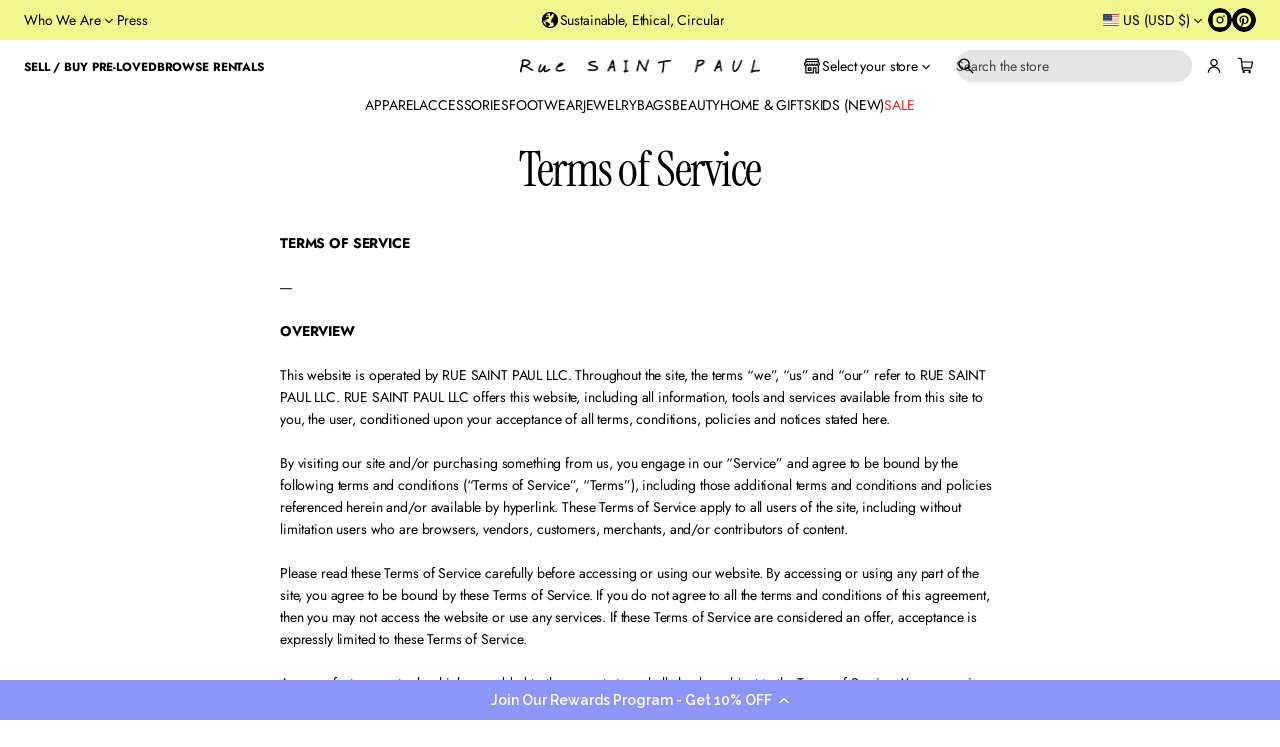

--- FILE ---
content_type: text/javascript
request_url: https://ruestpaul.com/cdn/shop/t/9/assets/global.js?v=27632979897558911221758859507
body_size: 36188
content:
window.theme=window.theme||{},theme.config={mqlSmall:!1,mediaQuerySmall:"screen and (max-width: 749px)",isTouch:!!("ontouchstart"in window||window.DocumentTouch&&window.document instanceof DocumentTouch||window.navigator.maxTouchPoints||window.navigator.msMaxTouchPoints),isRTL:document.documentElement.getAttribute("dir")==="rtl"},(()=>{const style=document.createElement("style");style.textContent=`
    html[data-pinch-disable] * {
      scroll-snap-type: none !important;
      scroll-behavior: auto !important;
      filter: none !important;
    }`,document.head.append(style);let zooming=!1;const onStart=e=>{e.touches.length>1&&!zooming&&(zooming=!0,document.documentElement.setAttribute("data-pinch-disable",""))},onEnd=e=>{zooming&&e.touches.length===0&&(zooming=!1,document.documentElement.removeAttribute("data-pinch-disable"))};window.addEventListener("touchstart",onStart,{passive:!0}),window.addEventListener("touchend",onEnd,{passive:!0})})();function configurePageFadeInOnLoad(){const fadeInDuration=getComputedStyle(document.documentElement).getPropertyValue("--fade-in-duration").trim();if(!fadeInDuration)return;if(document.querySelector(".fade-in.fade-in--content")){const lastHeaderGroupElementRect=[...document.querySelectorAll(".shopify-section-group-header-group")].at(-1).getBoundingClientRect();document.documentElement.style.setProperty("--header-group-height",`${lastHeaderGroupElementRect.bottom+window.scrollY}px`)}const fadeInDurationMs=parseInt(fadeInDuration)*1e3;setTimeout(()=>{document.body.style.setProperty("--fade-in-element-display","none")},fadeInDurationMs+400)}document.addEventListener("DOMContentLoaded",()=>{configurePageFadeInOnLoad(),document.body.classList.add("loaded")});const PUB_SUB_EVENTS={cartUpdate:"cart-update",quantityUpdate:"quantity-update",variantChange:"variant-change",cartError:"cart-error"},SECTION_REFRESH_RESOURCE_TYPE={product:"product"};let subscribers={};function subscribe(eventName,callback){return subscribers[eventName]===void 0&&(subscribers[eventName]=[]),subscribers[eventName]=[...subscribers[eventName],callback],function(){subscribers[eventName]=subscribers[eventName].filter(cb=>cb!==callback)}}function publish(eventName,data){subscribers[eventName]&&subscribers[eventName].forEach(callback=>{callback(data)})}function filterShopifyEvent(event2,domElement,callback){let executeCallback=!1;event2.type.includes("shopify:section")?domElement.hasAttribute("data-section-id")&&domElement.getAttribute("data-section-id")===event2.detail.sectionId&&(executeCallback=!0):event2.type.includes("shopify:block")&&event2.target===domElement&&(executeCallback=!0),executeCallback&&callback(event2)}theme.initWhenVisible=function(options){const threshold=options.threshold?options.threshold:0;new IntersectionObserver((entries,observer2)=>{entries.forEach(entry=>{entry.isIntersecting&&typeof options.callback=="function"&&(options.callback(),observer2.unobserve(entry.target))})},{rootMargin:`0px 0px ${threshold}px 0px`}).observe(options.element)};function getFocusableElements(container){return Array.from(container.querySelectorAll("summary, a[href]:not([tabindex^='-']), button:enabled, [tabindex]:not([tabindex^='-']), [draggable], area, input:not([type=hidden]):enabled, select:enabled, textarea:enabled, object:not([tabindex^='-']), iframe, color-swatch"))}class HTMLUpdateUtility{#preProcessCallbacks=[];#postProcessCallbacks=[];constructor(){}addPreProcessCallback(callback){this.#preProcessCallbacks.push(callback)}addPostProcessCallback(callback){this.#postProcessCallbacks.push(callback)}viewTransition(oldNode,newContent){this.#preProcessCallbacks.forEach(callback=>callback(newContent));const newNode=oldNode.cloneNode();HTMLUpdateUtility.setInnerHTML(newNode,newContent.innerHTML),oldNode.parentNode.insertBefore(newNode,oldNode),oldNode.style.display="none",this.#postProcessCallbacks.forEach(callback=>callback(newNode)),setTimeout(()=>oldNode.remove(),1e3)}static setInnerHTML(element,html){element.innerHTML=html,element.querySelectorAll("script").forEach(oldScriptTag=>{const newScriptTag=document.createElement("script");Array.from(oldScriptTag.attributes).forEach(attribute=>{newScriptTag.setAttribute(attribute.name,attribute.value)}),newScriptTag.appendChild(document.createTextNode(oldScriptTag.innerHTML)),oldScriptTag.parentNode.replaceChild(newScriptTag,oldScriptTag)})}}window.Shopify&&window.Shopify.designMode&&document.documentElement.style.setProperty("--scrollbar-width",`${window.innerWidth-document.documentElement.clientWidth}px`),document.addEventListener("DOMContentLoaded",()=>{document.querySelectorAll('input[type="email"], input[type="tel"], input[type="number"], input[type="url"]').forEach(ltrInput=>{const placeholder=ltrInput.getAttribute("placeholder");if(placeholder){const isPlaceholderRTL=/[\u0591-\u07FF\uFB1D-\uFDFD\uFE70-\uFEFC]/.test(placeholder);ltrInput.style.setProperty("--placeholder-align",isPlaceholderRTL?"right":"left")}})}),document.querySelectorAll('[id^="Details-"] summary').forEach(summary=>{summary.setAttribute("role","button"),summary.setAttribute("aria-expanded",summary.parentNode.hasAttribute("open")),summary.nextElementSibling.getAttribute("id")&&summary.setAttribute("aria-controls",summary.nextElementSibling.id),summary.addEventListener("click",event2=>{event2.currentTarget.setAttribute("aria-expanded",!event2.currentTarget.closest("details").hasAttribute("open"))}),!summary.closest("header-drawer")&&summary.parentElement.addEventListener("keyup",onKeyUpEscape)}),document.addEventListener("DOMContentLoaded",function(){function animateHighlights(){const highlights=document.querySelectorAll(".custom-heading .highlight"),observer=new IntersectionObserver(entries=>{entries.forEach(entry=>{if(entry.intersectionRatio>.75){entry.target.classList.add("visible");const promo=entry.target.closest(".scrolling-promotion")||entry.target.querySelector(".scrolling-promotion");promo&&promo.querySelectorAll(".highlight").forEach(text=>text.classList.add("visible"))}})},{threshold:.75});highlights.forEach(highlight=>{highlight.closest(".section-scrolling-promotion-banner")?observer.observe(highlight.closest(".section-scrolling-promotion-banner").querySelector(".banner__content-wrapper")):observer.observe(highlight)})}animateHighlights(),document.addEventListener("shopify:section:load",function(){animateHighlights()})});const trapFocusHandlers={};function trapFocus(container,elementToFocus=container){if(container){var elements=getFocusableElements(container),first=elements[0],last=elements[elements.length-1];removeTrapFocus(),trapFocusHandlers.focusin=event2=>{event2.target!==container&&event2.target!==last&&event2.target!==first||document.addEventListener("keydown",trapFocusHandlers.keydown)},trapFocusHandlers.focusout=function(){document.removeEventListener("keydown",trapFocusHandlers.keydown)},trapFocusHandlers.keydown=function(event2){event2.code.toUpperCase()==="TAB"&&(event2.target===last&&!event2.shiftKey&&(event2.preventDefault(),first.focus()),(event2.target===container||event2.target===first)&&event2.shiftKey&&(event2.preventDefault(),last.focus()))},document.addEventListener("focusout",trapFocusHandlers.focusout),document.addEventListener("focusin",trapFocusHandlers.focusin),elementToFocus&&elementToFocus.focus()}}focusVisiblePolyfill();try{document.querySelector(":focus-visible")}catch{focusVisiblePolyfill()}function focusVisiblePolyfill(){const navKeys=["ARROWUP","ARROWDOWN","ARROWLEFT","ARROWRIGHT","TAB","ENTER","SPACE","ESCAPE","HOME","END","PAGEUP","PAGEDOWN"];let currentFocusedElement=null,mouseClick=null;window.addEventListener("keydown",event2=>{event2.code&&navKeys.includes(event2.code.toUpperCase())&&(mouseClick=!1)}),window.addEventListener("mousedown",event2=>{mouseClick=!0}),window.addEventListener("focus",()=>{currentFocusedElement&&(currentFocusedElement.classList.remove("focused"),currentFocusedElement.closest(".product_options-hover")&&currentFocusedElement.closest(".product_options-hover").className.includes("focused-elements")&&currentFocusedElement.closest(".product_options-hover").classList.remove("focused-elements")),!mouseClick&&(currentFocusedElement=document.activeElement,currentFocusedElement.classList.add("focused"),currentFocusedElement.closest(".product_options-hover")&&!currentFocusedElement.closest(".product_options-hover").className.includes("focused-elements")&&currentFocusedElement.closest(".product_options-hover").classList.add("focused-elements"))},!0)}function removeTrapFocus(elementToFocus=null){document.removeEventListener("focusin",trapFocusHandlers.focusin),document.removeEventListener("focusout",trapFocusHandlers.focusout),document.removeEventListener("keydown",trapFocusHandlers.keydown),elementToFocus&&elementToFocus.focus()}function debounce(fn,wait){let t;return(...args)=>{clearTimeout(t),t=setTimeout(()=>fn.apply(this,args),wait)}}function fetchConfig(type="json"){return{method:"POST",headers:{"Content-Type":"application/json",Accept:`application/${type}`}}}function preloadImages(element){element||(element=document),element.querySelectorAll(".card-product img").forEach(img=>{img.addEventListener("load",()=>{img.classList.add("loaded")}),img.complete&&img.classList.add("loaded")})}preloadImages();function areChildrenEmpty(element){return![...element.children].some(child=>{const styles=window.getComputedStyle(child);return child.getBoundingClientRect().height>0&&styles.display!=="none"&&styles.visibility!=="hidden"&&styles.opacity!=="0"&&child.offsetParent!==null||child.textContent.trim()!==""})}function hideEmptyBlocks(){document.querySelectorAll(".hide-if-empty").forEach(element=>{element.classList.remove("hide-if-empty--hidden"),areChildrenEmpty(element)&&element.classList.add("hide-if-empty--hidden")})}window.addEventListener("DOMContentLoaded",()=>{hideEmptyBlocks()}),window.addEventListener("resize",()=>{hideEmptyBlocks()}),document.addEventListener("shopify:section:load",()=>{hideEmptyBlocks()});function getMediaType(media){return media?media.tagName.toUpperCase()==="VIDEO"?"VIDEO":media.tagName.toUpperCase()==="IMG"?"IMAGE":media.classList.contains("js-youtube")?"YOUTUBE":media.classList.contains("js-vimeo")?"VIMEO":media.tagName.toUpperCase()==="PRODUCT-MODEL"?"MODEL":null:null}function pauseAllMedia(){document.querySelector("body").querySelectorAll(".js-youtube").forEach(video=>{(video.closest("main")||video.closest(".shopify-section-group-footer-group")||video.closest(".product-media-modal"))&&pauseYoutubeVideo(video)}),document.querySelector("body").querySelectorAll(".js-vimeo").forEach(video=>{(video.closest("main")||video.closest(".shopify-section-group-footer-group")||video.closest(".product-media-modal"))&&pauseVimeoVideo(video)}),document.querySelector("body").querySelectorAll("video").forEach(video=>{(video.closest("main")||video.closest(".shopify-section-group-footer-group")||video.closest(".product-media-modal"))&&pauseVideo(video)}),document.querySelector("body").querySelectorAll("product-model").forEach(model=>{model.modelViewerUI&&pauseModel(model)})}function handleMediaAction(media,actions,isAutoplayEnabled=!1){if(!media)return;const mediaType=getMediaType(media),action=actions[mediaType];action&&action(media,isAutoplayEnabled)}function pauseMedia(media,isAutoplayEnabled=!1){handleMediaAction(media,{VIDEO:pauseVideo,YOUTUBE:pauseYoutubeVideo,VIMEO:pauseVimeoVideo,MODEL:pauseModel},isAutoplayEnabled)}function playMedia(media,isAutoplayEnabled=!1,forcePlay=!1){!forcePlay&&media&&media.dataset.pausedByScript==="false"&&isAutoplayEnabled||handleMediaAction(media,{VIDEO:playVideo,YOUTUBE:playYoutubeVideo,VIMEO:playVimeoVideo,MODEL:playModel},isAutoplayEnabled)}async function playYoutubeVideo(video,isAutoplayEnabled=!1){if(!video||video.tagName!=="IFRAME"){console.warn("Invalid video element provided");return}try{await loadScript("youtube");const youtubePlayer=await getYoutubePlayer(video);isAutoplayEnabled&&youtubePlayer.mute(),youtubePlayer.playVideo()}catch(error){console.error("Error handling YouTube video play:",error)}}async function pauseYoutubeVideo(video,isAutoplayEnabled=!1){if(!video||video.tagName!=="IFRAME"){console.warn("Invalid video element provided");return}try{await loadScript("youtube");const youtubePlayer=await getYoutubePlayer(video);if(youtubePlayer.getPlayerState()===YT.PlayerState.PAUSED)return;if(youtubePlayer.pauseVideo(),isAutoplayEnabled){video.setAttribute("data-paused-by-script","true");const handleStateChange=event2=>{event2.data===YT.PlayerState.PLAYING&&(video.setAttribute("data-paused-by-script","false"),youtubePlayer.removeEventListener("onStateChange",handleStateChange))};youtubePlayer.addEventListener("onStateChange",handleStateChange)}}catch(error){console.error("Error handling YouTube video pause:",error)}}function getYoutubePlayer(video){return new Promise(resolve=>{window.YT.ready(()=>{const existingPlayer=YT.get(video.id);if(existingPlayer)resolve(existingPlayer);else{const playerInstance=new YT.Player(video,{events:{onReady:event2=>resolve(event2.target)}})}})})}function removeYoutubePlayer(videoId){const existingPlayer=YT.get(videoId);existingPlayer&&existingPlayer.destroy()}function playVimeoVideo(video,isAutoplayEnabled=!1){!video||video.tagName!=="IFRAME"||(isAutoplayEnabled&&video.contentWindow?.postMessage(JSON.stringify({method:"setVolume",value:0}),"*"),video.contentWindow?.postMessage('{"method":"play"}',"*"))}async function pauseVimeoVideo(video,isAutoplayEnabled=!1){if(!(!video||video.tagName!=="IFRAME"))try{await loadScript("vimeo");const vimeoPlayer=new Vimeo.Player(video);if(await vimeoPlayer.getPaused())return;if(video.contentWindow?.postMessage('{"method":"pause"}',"*"),isAutoplayEnabled){video.setAttribute("data-paused-by-script","true");const handlePlay=()=>{video.setAttribute("data-paused-by-script","false"),vimeoPlayer.off("play",handlePlay)};vimeoPlayer.on("play",handlePlay)}}catch(error){console.error("Error handling Vimeo video pause:",error)}}function playVideo(video,isAutoplayEnabled=!1){!video||!(video instanceof HTMLVideoElement)||(isAutoplayEnabled&&(video.muted=!0),video.play())}function pauseVideo(video,isAutoplayEnabled=!1){!video||!(video instanceof HTMLVideoElement)||video.paused||(video.pause(),isAutoplayEnabled&&(video.setAttribute("data-paused-by-script","true"),video.addEventListener("play",()=>{video.setAttribute("data-paused-by-script","false")},{once:!0})))}function playModel(model){model.modelViewerUI&&model.modelViewerUI.play()}function pauseModel(model){model.modelViewerUI&&model.modelViewerUI.pause()}function loadScript(mediaType){return new Promise((resolve,reject)=>{let scriptId;switch(mediaType){case"youtube":scriptId="youtube-iframe-api";break;case"vimeo":scriptId="vimeo-player-api";break;default:reject();return}if(document.getElementById(scriptId)){resolve();return}const script=document.createElement("script");switch(script.id=scriptId,document.body.appendChild(script),script.onload=resolve,script.onerror=reject,script.async=!0,mediaType){case"youtube":script.src="https://www.youtube.com/iframe_api";break;case"vimeo":script.src="//player.vimeo.com/api/player.js";break;default:reject();return}})}setTimeout(()=>{document.querySelector("body").querySelectorAll("video").forEach(video=>{if(!video.closest(".none-autoplay")&&(video.closest("main")||video.closest(".shopify-section-group-footer-group")||video.closest(".product-media-modal"))){let isVisible=elemInViewport(video),isPlaying=video.currentTime>0&&!video.paused&&!video.ended&&video.readyState>video.HAVE_CURRENT_DATA;isVisible?isPlaying||video.play():video.pause()}}),document.querySelector("main").querySelectorAll("product-model").forEach(model=>{model.modelViewerUI&&(elemInViewport(model)?model.modelViewerUI.play():model.modelViewerUI.pause())})},10),document.addEventListener("scroll",()=>{document.querySelector("body").querySelectorAll("video").forEach(video=>{if(!video.closest(".stories-slideshow")&&!video.closest(".none-autoplay")&&(!video.closest(".video-controls-js")||!video.closest(".video-controls-js").querySelector(".button--pause.pause"))&&(video.closest("main")||video.closest(".shopify-section-group-footer-group")||video.closest(".product-media-modal"))){let isVisible=elemInViewport(video),isPlaying=video.currentTime>0&&!video.paused&&!video.ended&&video.readyState>video.HAVE_CURRENT_DATA;isVisible?isPlaying||video.play():video.pause()}})}),Shopify.designMode&&document.addEventListener("shopify:section:load",()=>{document.querySelector("body").querySelectorAll("video").forEach(video=>{if(!video.closest(".stories-slideshow")&&!video.closest(".none-autoplay")&&(video.closest("main")||video.closest(".shopify-section-group-footer-group")||video.closest(".product-media-modal"))){let isVisible=elemInViewport(video),isPlaying=video.currentTime>0&&!video.paused&&!video.ended&&video.readyState>video.HAVE_CURRENT_DATA;isVisible?isPlaying||video.play():video.pause()}})});function elemInViewport(elem){let box=elem.getBoundingClientRect(),top=box.top,bottom=box.bottom,height=document.documentElement.clientHeight;return Math.min(height,bottom)-Math.max(0,top)>=0}function isStorageSupported(type){if(window.self!==window.top)return!1;const testKey="volume-theme:test";let storage;type==="session"&&(storage=window.sessionStorage),type==="local"&&(storage=window.localStorage);try{return storage.setItem(testKey,"1"),storage.removeItem(testKey),!0}catch{return!1}}typeof window.Shopify>"u"&&(window.Shopify={}),Shopify.bind=function(fn,scope){return function(){return fn.apply(scope,arguments)}},Shopify.setSelectorByValue=function(selector,value){for(var i=0,count=selector.options.length;i<count;i++){var option=selector.options[i];if(value==option.value||value==option.innerHTML)return selector.selectedIndex=i,i}},Shopify.addListener=function(target,eventName,callback){target&&(target.addEventListener?target.addEventListener(eventName,callback,!1):target.attachEvent("on"+eventName,callback))},Shopify.postLink=function(path,options){options=options||{};var method=options.method||"post",params=options.parameters||{},form=document.createElement("form");form.setAttribute("method",method),form.setAttribute("action",path);for(var key in params){var hiddenField=document.createElement("input");hiddenField.setAttribute("type","hidden"),hiddenField.setAttribute("name",key),hiddenField.setAttribute("value",params[key]),form.appendChild(hiddenField)}document.body.appendChild(form),form.submit(),document.body.removeChild(form)},Shopify.CountryProvinceSelector=function(country_domid,province_domid,options){this.countryEl,this.provinceEl,this.provinceContainer,this.shippingCalculators=document.querySelectorAll("shipping-calculator"),this.shippingCalculators.length>0?this.shippingCalculators.forEach(shippingCalculator=>{this.countryEl=shippingCalculator.querySelector(`#${country_domid}`),this.provinceEl=shippingCalculator.querySelector(`#${province_domid}`),this.provinceContainer=shippingCalculator.querySelector(`#${options.hideElement}`||`#${province_domid}`),this.countryEl&&(Shopify.addListener(this.countryEl,"change",Shopify.bind(this.countryHandler,this)),this.initCountry(),this.initProvince())}):(this.countryEl=document.getElementById(country_domid),this.provinceEl=document.getElementById(province_domid),this.provinceContainer=document.getElementById(options.hideElement||province_domid),Shopify.addListener(this.countryEl,"change",Shopify.bind(this.countryHandler,this)),this.initCountry(),this.initProvince())},Shopify.CountryProvinceSelector.prototype={initCountry:function(){var value=this.countryEl.getAttribute("data-default");Shopify.setSelectorByValue(this.countryEl,value),this.countryHandler()},initProvince:function(){var value=this.provinceEl.getAttribute("data-default");value&&this.provinceEl.options.length>0&&Shopify.setSelectorByValue(this.provinceEl,value)},countryHandler:function(e){var opt=this.countryEl.options[this.countryEl.selectedIndex],raw=opt.getAttribute("data-provinces"),provinces=JSON.parse(raw);if(this.clearOptions(this.provinceEl),provinces&&provinces.length==0)this.provinceContainer.style.display="none";else{for(var i=0;i<provinces.length;i++){var opt=document.createElement("option");opt.value=provinces[i][0],opt.innerHTML=provinces[i][1],this.provinceEl.appendChild(opt)}this.provinceContainer.style.display=""}},clearOptions:function(selector){for(;selector.firstChild;)selector.removeChild(selector.firstChild)},setOptions:function(selector,values){for(var i=0,count=values.length;i<values.length;i++){var opt=document.createElement("option");opt.value=values[i],opt.innerHTML=values[i],selector.appendChild(opt)}}},document.addEventListener("quickview:loaded",()=>{window.ProductModel={loadShopifyXR(){Shopify.loadFeatures([{name:"shopify-xr",version:"1.0",onLoad:this.setupShopifyXR.bind(this)}])},setupShopifyXR(errors){if(!errors){if(!window.ShopifyXR){document.addEventListener("shopify_xr_initialized",()=>this.setupShopifyXR());return}document.querySelectorAll('[id^="ProductJSON-"]').forEach(modelJSON=>{window.ShopifyXR.addModels(JSON.parse(modelJSON.textContent)),modelJSON.remove()}),window.ShopifyXR.setupXRElements()}}},window.ProductModel&&window.ProductModel.loadShopifyXR()});function initStoriesSlideshow(){document.querySelectorAll(".stories-slideshow").forEach(storiesSlideshow=>{const autoplaySpeed=storiesSlideshow.dataset.autoplaySpeed||8e3,mainSliderEl=storiesSlideshow.querySelector(".swiper-stories"),thumbnails=storiesSlideshow.querySelectorAll(".stories-slideshow__thumbnail"),slides=storiesSlideshow.querySelectorAll(".stories-slides"),storiesSlider=storiesSlideshow.querySelector(".stories-slider"),thumbnailsWrapper=storiesSlideshow.querySelector(".stories-slideshow__thumbnails");new IntersectionObserver(entries=>{entries.forEach(entry=>{const thumbnails2=entry.target.querySelectorAll(".stories-slideshow__thumbnail");entry.isIntersecting?thumbnails2.forEach((thumbnail,index2)=>{setTimeout(()=>{thumbnail.classList.add("visible")},index2*2e3)}):thumbnails2.forEach(thumbnail=>thumbnail.classList.remove("visible"))})},{threshold:.9}).observe(thumbnailsWrapper);let innerSwipers=[],autoplayTimeout=null,autoplayRemainingTime=0,autoplayStartTime=0,holdTimeout=null,isHolding=!1,wasHolding=!1,holdStartTime=0,mainSwiper=null,swipe=!1;const autoplayMeta=new WeakMap;function getMeta(swiper){let meta=autoplayMeta.get(swiper);return meta||(meta={startedAt:0,remaining:0,endTimeout:null},autoplayMeta.set(swiper,meta)),meta}function clearEndTimeout(swiper){const meta=getMeta(swiper);meta.endTimeout&&(clearTimeout(meta.endTimeout),meta.endTimeout=null)}function pauseInnerSwiper(innerSwiper){if(!innerSwiper)return;const baseDelay=innerSwiper.params.autoplay?.delay??autoplaySpeed,elapsed=Math.max(0,Date.now()-autoplayStartTime);autoplayRemainingTime=Math.max(0,baseDelay-elapsed);const meta=getMeta(innerSwiper);meta.remaining=autoplayRemainingTime,innerSwiper.autoplay.stop(),clearTimeout(autoplayTimeout),clearEndTimeout(innerSwiper)}function startInnerSwiperWithDelay(innerSwiper,delayMs){if(innerSwiper.params.autoplay.delay=delayMs,innerSwiper.autoplay.start(),autoplayStartTime=Date.now(),innerSwiper.slides.length===1){clearTimeout(autoplayTimeout),autoplayTimeout=setTimeout(()=>{mainSwiper.slides[mainSwiper.activeIndex]?.querySelector(".swiper-story-inner")?.querySelector(".stories__products.open")||handleNextSlide(mainSwiper,mainSwiper.realIndex)},delayMs);return}if(innerSwiper.isEnd){const idx=mainSwiper.realIndex,meta=getMeta(innerSwiper);clearEndTimeout(innerSwiper),meta.endTimeout=setTimeout(()=>{!mainSwiper.slides[mainSwiper.activeIndex]?.querySelector(".swiper-story-inner")?.querySelector(".stories__products.open")&&innerSwiper.isEnd&&mainSwiper.realIndex===idx&&(handleNextSlide(mainSwiper,idx),innerSwiper.autoplay.stop()),meta.endTimeout=null},delayMs)}}function customAutoplayResume(){const activeInnerSwiper=mainSwiper.slides[mainSwiper.activeIndex]?.querySelector(".swiper-story-inner")?.swiper;if(!activeInnerSwiper)return;const meta=getMeta(activeInnerSwiper),remaining=meta.remaining>0?meta.remaining:autoplayRemainingTime>0?autoplayRemainingTime:autoplaySpeed;clearTimeout(autoplayTimeout),clearEndTimeout(activeInnerSwiper),startInnerSwiperWithDelay(activeInnerSwiper,remaining)}if(mainSliderEl){let initMainSlider2=function(){mainSwiper=new Swiper(mainSliderEl,{slidesPerView:"auto",centeredSlides:!0,modules:[EffectCarousel],loop:!1,effect:"carousel",carouselEffect:{opacityStep:.33,scaleStep:.09,sideSlides:8},on:{slideChange:function(){const oldIndex=mainSwiper.previousIndex,newIndex=mainSwiper.realIndex,oldInnerSwiper=innerSwipers[oldIndex],newInnerSwiper=innerSwipers[newIndex],oldSlide=slides[oldIndex];if(oldInnerSwiper&&(pauseInnerSwiper(oldInnerSwiper),oldInnerSwiper.slideTo(0,0)),newInnerSwiper){if(newInnerSwiper.slideTo(0,0),resetBulletProgress2(newInnerSwiper),!newInnerSwiper.slides[newInnerSwiper.activeIndex])return;newInnerSwiper.params.autoplay.delay=autoplaySpeed,autoplayRemainingTime=autoplaySpeed,mainSliderEl.style.setProperty("--active-slide-duration",`${autoplaySpeed/1e3}s`);const bulletActive=newInnerSwiper.el.querySelector(".swiper-pagination-bullet-active");bulletActive&&(bulletActive.classList.remove("swiper-pagination-bullet-active"),bulletActive.offsetWidth,bulletActive.classList.add("swiper-pagination-bullet-active")),startInnerSwiperWithDelay(newInnerSwiper,autoplayRemainingTime)}}}})},delayedHandleNextSlide2=function(innerSwiper,mainSwiper2,index2){if(innerSwiper._endTimeout)return;innerSwiper._endTimeout=!0,clearTimeout(autoplayTimeout),autoplayRemainingTime=innerSwiper.params.autoplay?.delay??autoplaySpeed,autoplayStartTime=Date.now();const meta=getMeta(innerSwiper);clearEndTimeout(innerSwiper),meta.endTimeout=setTimeout(()=>{!mainSwiper2.slides[mainSwiper2.activeIndex].querySelector(".swiper-story-inner").querySelector(".stories__products.open")&&innerSwiper.isEnd&&(handleNextSlide2(mainSwiper2,index2),innerSwiper.autoplay.stop()),innerSwiper._endTimeout=!1,meta.endTimeout=null},autoplayRemainingTime)},handleHoldStart2=function(e,innerSwiper,mainSwiper2,index2,swSlide){holdTimeout=setTimeout(()=>{isHolding=!0,wasHolding=!0;const activeInnerSwiperEl=mainSwiper2.slides[mainSwiper2.activeIndex].querySelector(".swiper-story-inner"),activeInnerSwiper=activeInnerSwiperEl?.swiper,bulletActive=activeInnerSwiperEl.querySelector(".swiper-pagination-bullet-active");pauseInnerSwiper(innerSwiper),bulletActive?.classList.add("paused"),mainSwiper2.allowTouchMove=!1},200)},handleHoldEnd2=function(e,innerSwiper,mainSwiper2,index2,swSlide){if(clearTimeout(holdTimeout),!isHolding)return;isHolding=!1;const bulletActive=mainSwiper2.slides[mainSwiper2.activeIndex].querySelector(".swiper-story-inner").querySelector(".swiper-pagination-bullet-active");mainSwiper2.allowTouchMove=!0,!(!innerSwiper||index2==null)&&(bulletActive?.classList.remove("paused"),customAutoplayResume(),setTimeout(()=>{wasHolding=!1},150))},handleNextSlide2=function(mainSwiper2,index2){if(index2<slides.length-1){mainSwiper2.slideNext();const next=innerSwipers[index2+1];next&&resetBulletProgress2(next)}else mainSwiper2.slideTo(0,0)},resetBulletProgress2=function(innerSwiper){innerSwiper.el.querySelectorAll(".swiper-pagination-bullet").forEach(bullet=>{bullet.closest(".swiper-pagination-bullet-active")&&(bullet.classList.remove("swiper-pagination-bullet-active","paused"),bullet.offsetWidth,bullet.classList.add("swiper-pagination-bullet-active"))})},closeStories2=function(){mainSwiper&&(mainSwiper.autoplay?.stop?.(),mainSwiper.allowTouchMove=!1),innerSwipers.forEach(sw=>{sw?.autoplay?.stop?.(),sw.allowTouchMove=!1,clearEndTimeout(sw)}),clearTimeout(autoplayTimeout),autoplayTimeout=null,storiesSlider.classList.remove("stories-slider-in"),document.querySelector("body > .overlay").classList.remove("open"),document.body.classList.remove("hidden"),storiesSlideshow.querySelectorAll(".stories__products.open").forEach(productsEl=>{productsEl.classList.remove("open"),productsEl.closest(".swiper-story-inner")?.classList.remove("products-open")}),storiesSlideshow.querySelectorAll(".swiper-pagination-bullet.paused").forEach(bullet=>{bullet.classList.remove("paused")})};var initMainSlider=initMainSlider2,delayedHandleNextSlide=delayedHandleNextSlide2,handleHoldStart=handleHoldStart2,handleHoldEnd=handleHoldEnd2,handleNextSlide=handleNextSlide2,resetBulletProgress=resetBulletProgress2,closeStories=closeStories2;initMainSlider2(),slides.forEach((slide,index2)=>{const innerSliderEl=slide.querySelector(".swiper-story-inner");if(!innerSliderEl)return;const innerSwiper=new Swiper(innerSliderEl,{slidesPerView:1,spaceBetween:0,loop:!1,pagination:{el:innerSliderEl.querySelector(".stories-slider-pagination"),type:"bullets",clickable:!0},autoplay:{delay:autoplaySpeed,disableOnInteraction:!1},observer:!0,observeParents:!0,observeSlideChildren:!0});innerSwipers.push(innerSwiper),innerSwiper.autoplay.stop(),innerSwiper.allowTouchMove=!1,innerSwiper.on("slideChange",function(){if(!(mainSwiper.realIndex===index2)){pauseInnerSwiper(innerSwiper);return}const activeSlide=innerSwiper.slides[innerSwiper.activeIndex],bulletActive=slide.querySelector(".swiper-pagination-bullet-active");mainSliderEl.style.setProperty("--active-slide-duration",`${autoplaySpeed/1e3}s`),innerSwiper.params.autoplay.delay=autoplaySpeed,bulletActive&&(bulletActive.classList.remove("swiper-pagination-bullet-active"),bulletActive.offsetWidth,bulletActive.classList.add("swiper-pagination-bullet-active")),startInnerSwiperWithDelay(innerSwiper,autoplaySpeed),innerSwiper.slides.length===1?(clearTimeout(autoplayTimeout),autoplayRemainingTime=innerSwiper.params.autoplay.delay,autoplayStartTime=Date.now(),autoplayTimeout=setTimeout(()=>{slide.querySelector(".stories__products.open")||handleNextSlide2(mainSwiper,index2)},autoplayRemainingTime)):innerSwiper.isEnd&&delayedHandleNextSlide2(innerSwiper,mainSwiper,index2)}),innerSwiper.on("autoplayStart",()=>{autoplayStartTime=Date.now();const meta=getMeta(innerSwiper);meta.startedAt=autoplayStartTime}),innerSwiper.on("autoplayStop",()=>{const baseDelay=innerSwiper.params.autoplay?.delay??autoplaySpeed,elapsed=Math.max(0,Date.now()-autoplayStartTime);autoplayRemainingTime=Math.max(0,baseDelay-elapsed);const meta=getMeta(innerSwiper);meta.remaining=autoplayRemainingTime,clearTimeout(autoplayTimeout),clearEndTimeout(innerSwiper)}),slide.querySelectorAll(".swiper-slide").forEach(swSlide=>{swSlide.querySelector(".stories-slider-button-next")?.addEventListener("click",function(e){if(wasHolding||swipe){e.preventDefault(),e.stopPropagation();return}innerSwiper.isEnd?handleNextSlide2(mainSwiper,index2):innerSwiper.slideNext()}),swSlide.querySelector(".stories-slider-button-prev")?.addEventListener("click",function(e){if(wasHolding){e.preventDefault(),e.stopPropagation();return}if(!innerSwiper.isBeginning)innerSwiper.slidePrev();else{mainSwiper.slidePrev();const prevInnerSwiper=innerSwipers[mainSwiper.realIndex];prevInnerSwiper&&resetBulletProgress2(prevInnerSwiper)}}),swSlide.querySelectorAll(".stories-slider-button").forEach(button=>{button.addEventListener("pointerdown",e=>handleHoldStart2(e,innerSwiper,mainSwiper,index2,swSlide)),button.addEventListener("pointerup",e=>handleHoldEnd2(e,innerSwiper,mainSwiper,index2,swSlide))});const productTitle=swSlide.querySelector(".stories__products-title"),productsEl=swSlide.querySelector(".stories__products");productTitle?.addEventListener("click",function(){const isActiveExternalSlide=mainSwiper.realIndex===index2,isActiveInnerSlide=innerSwiper.activeIndex===Array.from(swSlide.parentNode.children).indexOf(swSlide);if(!isActiveExternalSlide||!isActiveInnerSlide)return;productsEl.classList.toggle("open"),productsEl.closest(".swiper-story-inner").classList.toggle("products-open");const bulletActive=swSlide.closest(".swiper-story-inner").querySelector(".swiper-pagination-bullet-active");productsEl.classList.contains("open")?(productsEl.style.transitionDelay="0s",pauseInnerSwiper(innerSwiper),bulletActive?.classList.add("paused"),mainSwiper.allowTouchMove=!1):(bulletActive?.classList.remove("paused"),mainSwiper.allowTouchMove=!0,setTimeout(()=>{productsEl.style.transitionDelay=="0s"&&productsEl.style.removeProperty("transition-delay")},100),customAutoplayResume())})})}),thumbnails.forEach((thumbnail,index2)=>{thumbnail.addEventListener("click",function(e){e.preventDefault(),storiesSlider.classList.add("stories-slider-in"),document.querySelector("body > .overlay").classList.add("open"),document.body.classList.add("hidden"),mainSwiper.slideTo(index2,0),innerSwipers.forEach((sw,i)=>{pauseInnerSwiper(sw),sw.slideTo(0,0)});const innerSwiper=innerSwipers[index2];if(innerSwiper){if(innerSwiper.slideTo(0,0),resetBulletProgress2(innerSwiper),!storiesSlider.classList.contains("stories-slider-in"))return;startInnerSwiperWithDelay(innerSwiper,autoplaySpeed),setTimeout(()=>{innerSwiper.slides?.length>0&&(innerSwiper.slides.length===1?(clearTimeout(autoplayTimeout),autoplayRemainingTime=innerSwiper.params.autoplay.delay,autoplayStartTime=Date.now(),autoplayTimeout=setTimeout(()=>{storiesSlideshow.querySelector(".stories__products.open")||handleNextSlide2(mainSwiper,index2)},autoplayRemainingTime)):innerSwiper.isEnd&&delayedHandleNextSlide2(innerSwiper,mainSwiper,index2))},100)}})}),document.addEventListener("click",function(e){if(!storiesSlider.className.includes("stories-slider-in")||e.target.closest(".video-controls"))return;(e.target?.closest(".stories-slider-close-button")||e.target?.classList.contains("swiper-stories")&&!storiesSlider.querySelector(".products-open")||e.target?.classList.contains("swiper-wrapper-stories")&&!storiesSlider.querySelector(".products-open"))&&closeStories2();const activeOuterSlide=mainSwiper.slides[mainSwiper.activeIndex];if(!activeOuterSlide)return;const activeInnerSwiperEl=activeOuterSlide.querySelector(".swiper-story-inner"),activeInnerSwiper=activeInnerSwiperEl?.swiper;if(!activeInnerSwiper)return;const activeInnerSlide=activeInnerSwiper.slides[activeInnerSwiper.activeIndex];if(!activeInnerSlide)return;const productsEl=activeInnerSlide.querySelector(".stories__products"),bulletActive=activeInnerSwiperEl.querySelector(".swiper-pagination-bullet-active"),isClickInsideProducts=e.target.closest(".stories__products"),isClickOnTitle=e.target.closest(".stories__products-title");productsEl&&isClickInsideProducts===null&&!isClickOnTitle&&isClickInsideProducts!==productsEl&&isClickInsideProducts!==productsEl.firstChild&&productsEl.classList.contains("open")&&(productsEl.classList.remove("open"),productsEl.closest(".swiper-story-inner").classList.remove("products-open"),bulletActive?.classList.remove("paused"),mainSwiper.allowTouchMove=!0,customAutoplayResume());const clickedWrapperSlide=e.target.closest(".swiper.swiper-story-inner"),clickedOuterSlide=e.target.closest(".swiper-slide.stories-slides");if(!e.target.closest(".stories-slider-button")&&clickedWrapperSlide&&clickedOuterSlide&&!clickedOuterSlide.classList.contains("swiper-slide-active")){const clickedIndex=Array.from(mainSwiper.slides).indexOf(clickedOuterSlide);clickedIndex!==-1&&mainSwiper.slideTo(clickedIndex,300)}});let resizeTimeout;window.addEventListener("resize",()=>{clearTimeout(resizeTimeout),resizeTimeout=setTimeout(()=>{mainSwiper&&mainSwiper.destroy(!0,!0),initMainSlider2()},200)})}})}document.addEventListener("DOMContentLoaded",initStoriesSlideshow),document.addEventListener("shopify:section:load",event2=>{event2.target.classList.contains("section-stories-slideshow")&&initStoriesSlideshow()});class MultiSwiper{constructor(selector,options){this.swipers=[],this.selector=selector,this.options=options,document.addEventListener("swiper:update",()=>{this.initSwipers()}),this.initSwipers(),document.addEventListener("shopify:section:load",()=>{this.initSwipers()})}initSwipers(){this.destroyAllSwipers(),document.querySelectorAll(this.selector).forEach(container=>{const swiper=new Swiper(container,this.options);this.swipers.push(swiper),this.setupAutoplay(container,swiper),this.setupBullets(container,swiper),window.addEventListener("resize",()=>{this.setupAutoplay(container,swiper),this.setupBullets(container,swiper)})})}removeSlide(index2,swiperIndex=0){const swiper=this.swipers[swiperIndex];swiper&&(swiper.removeSlide(index2),swiper.update(),swiper.slideTo(0,0,!1))}destroyAllSwipers(){this.swipers.forEach(swiper=>swiper.destroy(!0,!0)),this.swipers=[]}setupAutoplay(container,swiper){if(container.dataset.autoplay==="true"&&container.dataset.hoverAutoplay==="true"){const autoplaySpeed=parseInt(container.dataset.autoplaySpeed,10)||5e3;container.addEventListener("mouseenter",()=>{window.innerWidth>768&&(swiper.params.autoplay={delay:autoplaySpeed,disableOnInteraction:!1},swiper.autoplay.start())}),container.addEventListener("mouseleave",()=>{swiper.autoplay.running&&swiper.autoplay.stop()})}else if(container.dataset.autoplay==="true"){const autoplaySpeed=parseInt(container.dataset.autoplaySpeed,10)||5e3;swiper.params.autoplay={delay:autoplaySpeed,pauseOnMouseEnter:!0},swiper.autoplay.start(),container.addEventListener("mouseover",()=>{swiper.params&&(swiper.params.autoplay={delay:autoplaySpeed,pauseOnMouseEnter:!0},swiper.autoplay.stop())}),container.addEventListener("mouseleave",()=>{swiper.params&&(swiper.params.autoplay={delay:autoplaySpeed,pauseOnMouseEnter:!0},swiper.autoplay.start())})}}setupBullets(container,swiper){container.dataset.paginationType==="bullets"&&(swiper.params.pagination.dynamicBullets=!1,swiper.pagination.render(),swiper.pagination.update())}}function validateFormInput(inputElement){const inputType=inputElement.getAttribute("type");let isValid=!1;switch(inputType){case"checkbox":const fieldWrapper=inputElement.closest("label");if(fieldWrapper.dataset.group){const groupWrapper=fieldWrapper.parentElement,minSelection=parseInt(groupWrapper.dataset.min)>0?parseInt(groupWrapper.dataset.min):1,checkedElms=groupWrapper.querySelectorAll("input[type=checkbox]:checked"),errorMessage2=groupWrapper.parentElement.querySelector(".input-error-message");if(checkedElms.length<minSelection){isValid=!1,errorMessage2&&errorMessage2.classList.remove("visually-hidden");const headerHeight=getComputedStyle(document.documentElement).getPropertyValue("--header-height").trim(),headerOffset=parseInt(headerHeight.replace("px",""))||0,topOffset=errorMessage2.closest(".custom-options").getBoundingClientRect().top+window.pageYOffset-headerOffset;window.scrollTo({top:topOffset,behavior:"smooth"})}else isValid=!0,errorMessage2&&errorMessage2.classList.add("visually-hidden")}else isValid=inputElement.checked;break;case"file":isValid=inputElement.value!=="";const dropZone=inputElement.closest(".drop-zone-wrap"),errorMessage=dropZone.querySelector(".input-error-message");if(dropZone&&!isValid&&(dropZone.classList.add("drop-zone-wrap--error"),errorMessage)){errorMessage.textContent=window.variantStrings.fileRequiredError,errorMessage.classList.remove("visually-hidden");const headerHeight=getComputedStyle(document.documentElement).getPropertyValue("--header-height").trim(),headerOffset=parseInt(headerHeight.replace("px",""))||0,topOffset=errorMessage.closest(".custom-options").getBoundingClientRect().top+window.pageYOffset-headerOffset;window.scrollTo({top:topOffset,behavior:"smooth"})}break;default:isValid=inputElement.value!=="",(inputElement.name==="address[country]"||inputElement.name==="country")&&(isValid=inputElement.value!=="---")}if(!isValid){const hasErrorMessage=inputElement.parentElement.querySelector(".input-error-message");if(hasErrorMessage){hasErrorMessage.classList.remove("visually-hidden");const headerHeight=getComputedStyle(document.documentElement).getPropertyValue("--header-height").trim(),headerOffset=parseInt(headerHeight.replace("px",""))||0,topOffset=hasErrorMessage.closest(".custom-options").getBoundingClientRect().top+window.pageYOffset-headerOffset;window.scrollTo({top:topOffset,behavior:"smooth"})}inputElement.classList.add("invalid"),inputElement.setAttribute("aria_invalid","true"),inputElement.setAttribute("aria_describedby",`${inputElement.id}-error`)}return isValid}function removeErrorStyle(inputElem){const hasErrorMessage=inputElem.parentElement.querySelector(".input-error-message");hasErrorMessage&&hasErrorMessage.classList.add("visually-hidden"),inputElem.classList.remove("invalid"),inputElem.removeAttribute("aria_invalid"),inputElem.removeAttribute("aria_describedby")}class ModalDialog extends HTMLElement{static get observedAttributes(){return["open"]}constructor(){super(),this.tpl=document.getElementById(this.dataset.templateId),this.targetSel=this.dataset.target,this.overlay=document.body.querySelector("body > .overlay"),this.originalParent=this.parentElement,this.addEventListener("click",this.#delegateClicks.bind(this)),this.overlay.addEventListener("click",()=>this.hide()),this.addEventListener("keyup",e=>e.code==="Escape"&&this.hide()),this.classList.contains("media-modal")&&this.addEventListener("pointerup",e=>{e.pointerType==="mouse"&&!e.target.closest("deferred-media, product-model")&&this.hide(e)}),document.addEventListener("shopify:section:load",()=>this.hide())}attributeChangedCallback(name,_oldVal,newVal){if(name==="open")if(newVal!==null){if(!this.querySelector('[data-rendered="true"]')){const clone=this.tpl?.content.cloneNode(!0);clone?.firstElementChild?.setAttribute("data-rendered","true"),(this.targetSel?this.querySelector(this.targetSel):this)?.appendChild(clone)}}else setTimeout(()=>this.replaceChildren(),300)}show(opener){this.openedBy=opener,this.overlay?.classList.add("open"),this.parentElement!==document.body&&document.body.appendChild(this),document.body.classList.add("hidden"),this.setAttribute("open",""),this.querySelector(".modal")?.classList.add("open");const closeBtn=this.querySelector(".button-close");closeBtn&&setTimeout(()=>trapFocus(closeBtn),1),document.dispatchEvent(new CustomEvent("modal:open"))}hide(){document.body.classList.remove("hidden"),this.overlay?.classList.remove("open"),this.removeAttribute("open"),this.querySelector(".modal")?.classList.remove("open"),removeTrapFocus(this.openedBy),this.originalParent&&this.parentElement===document.body&&this.originalParent.appendChild(this)}#delegateClicks(e){const closeBtn=e.target.closest('[id^="ModalClose-"]');if(closeBtn){const slider=closeBtn.closest(".product-media-modal")?.querySelector('[id^="Slider-"]');slider&&(slider.style.scrollBehavior="auto"),this.hide(),document.dispatchEvent(new CustomEvent("product-modal:close"));return}!this.classList.contains("media-modal")&&e.target===this&&this.hide()}}customElements.define("modal-dialog",ModalDialog);class ModalWindow extends HTMLElement{constructor(){super(),this.overlay=this.querySelector("#FacetFiltersFormMobile .overlay")||document.body.querySelector("body > .overlay"),this.init(),this.closest(".filters-container")&&window.addEventListener("resize",()=>{this.elements.modal.classList.add("disabled-transition"),setTimeout(()=>this.elements.modal.classList.remove("disabled-transition"),500),this.closest(".drawer-filter")||this.hide()}),document.addEventListener("shopify:section:load",event2=>{event2.target.closest("section")&&event2.target.closest("section").querySelector("modal-window")&&this.closest("body.hidden")&&!this.closest("body.quick-view-open")&&(this.init(),this.hide(event2))}),document.addEventListener("keyup",event2=>{event2.code&&event2.code.toUpperCase()==="ESCAPE"&&this.elements.modal.className.includes("open")&&this.hide()})}init(){this.elements={modal:this.querySelector(".modal")},this.classes={hidden:"hidden",open:"open"},this.querySelectorAll("[data-modal-toggle]").forEach(button=>{button.addEventListener("click",this.show.bind(this)),(button.closest(".button-close")||button.closest(".overlay"))&&button.addEventListener("click",this.hide.bind(this))}),this.overlay?.addEventListener("click",this.hide.bind(this))}show(event2){event2&&this.setActiveElement(event2.target),!this.elements.modal.closest("localization-form")&&!this.elements.modal.closest(".section-menu-dawer")&&document.body.classList.add(this.classes.hidden),this.elements.modal.closest("localization-form")&&document.body.classList.add("drawer-is-open"),this.elements.modal.classList.add(this.classes.open),this.overlay?.classList.add(this.classes.open),this.elements.modal.setAttribute("tabindex","-1"),this.elements.modal.focus(),setTimeout(()=>trapFocus(this.elements.modal,this.elements.modal.querySelector(".button-close")),1),this.elements.modal.closest("localization-form")&&this.querySelector(".localization-search__input")&&setTimeout(()=>this.querySelector(".localization-search__input").focus(),300),document.dispatchEvent(new CustomEvent("modal:after-show"))}hide(event2){event2&&event2.target&&event2.target.closest("a")&&event2.preventDefault(),!this.elements.modal.closest("localization-form")&&!this.elements.modal.closest(".section-menu-dawer")&&document.body.classList.remove(this.classes.hidden),this.elements.modal.closest("localization-form")&&document.body.classList.remove("drawer-is-open"),this.elements.modal.classList.remove(this.classes.open),this.overlay?.classList.remove(this.classes.open),this.elements.modal.removeAttribute("tabindex"),removeTrapFocus(this.activeElement),document.dispatchEvent(new CustomEvent("modal:after-hide"))}setActiveElement(element){this.activeElement=element}}customElements.define("modal-window",ModalWindow);class Drawer extends HTMLElement{constructor(selector,toggleSelector,openerSelector){super(),this.selector=selector,this.toggleSelector=toggleSelector,this.openerSelector=openerSelector,document.addEventListener("shopify:section:load",event2=>{event2.target.closest(this.selector)&&document.querySelector(`${this.selector} .modal:not(.open)`)&&(this.init(),this.alignMenu(),this.show())}),document.addEventListener("shopify:block:select",event2=>{this.init()}),document.addEventListener("shopify:section:select",event2=>{(event2.target.closest(".section-menu-drawer")||event2.target.closest(".section-store-selector-drawer"))&&Shopify.designMode&&document.body.classList.add("disable-scroll-body"),event2.target.closest(this.selector)&&(this.init(),this.show())}),document.addEventListener("shopify:section:deselect",event2=>{event2.target.closest(this.selector)&&(this.init(),this.hide())}),window.addEventListener("resize",this.alignMenu.bind(this)),document.addEventListener("keyup",event2=>{event2.code&&event2.code.toUpperCase()==="ESCAPE"&&this.elements.modal.className.includes("open")&&this.hide()}),document.querySelector("body > .overlay").addEventListener("click",()=>{this.hide()}),document.querySelector(this.selector)&&(this.init(),this.alignMenu())}init(){this.elements={overlay:document.querySelector("body > .overlay"),modal:document.querySelector(`${this.selector} .modal`),toggles:document.querySelectorAll(`${this.selector} ${this.toggleSelector}`)},this.classes={hidden:"hidden",open:"open"},document.querySelectorAll(this.toggleSelector).forEach(button=>{button.addEventListener("click",this.show.bind(this)),button.closest(".button-close")&&button.addEventListener("click",e=>{this.hide()}),button.closest(".overlay")&&button.addEventListener("click",e=>{this.hide()}),button.addEventListener("keydown",event2=>{event2.code.toUpperCase()==="ENTER"&&(this.setActiveElement(button),this.show())})}),this.querySelector(this.openerSelector)&&this.elements.toggles.forEach(button=>{button.addEventListener("click",event2=>{this.elements.modal.classList.contains("open")&&this.hide()})})}setActiveElement(element){this.activeElement=element}alignMenu(){if(document.querySelector(`${this.selector} .pinned-block`)&&document.querySelector(`${this.selector} .nested-submenu`)){let bottomPadding=document.querySelector(`${this.selector} .pinned-block`).offsetHeight+16;this.elements.modal&&this.elements.modal.setAttribute("style",`--height-pinned-block: ${bottomPadding}px`)}}show(){document.body.classList.add(this.classes.hidden),this.elements.modal.classList.add(this.classes.open),this.elements.overlay.classList.add(this.classes.open),this.elements.modal.setAttribute("tabindex","0"),setTimeout(()=>{this.elements.modal.querySelector('button, a[href], [tabindex]:not([tabindex="-1"])').focus(),trapFocus(this.elements.modal)},300),document.dispatchEvent(new CustomEvent("modal:after-show",{detail:{targetTag:this.tagName.toLowerCase()}}))}hide(){Shopify.designMode&&document.body.classList.remove("disable-scroll-body"),document.body.classList.remove(this.classes.hidden),this.elements.modal.classList.remove(this.classes.open),this.elements.overlay.classList.remove(this.classes.open),this.elements.modal.querySelectorAll('[open="true"]').forEach(el=>el.setAttribute("open","false")),this.elements.modal.setAttribute("tabindex","-1"),this.activeElement&&this.activeElement.focus(),removeTrapFocus(),document.dispatchEvent(new CustomEvent("modal:after-hide",{detail:{targetTag:this.tagName.toLowerCase()}}))}}class MenuDrawer extends Drawer{constructor(){super('[id$="__menu-drawer"]',"[data-modal-toggle-menu-dawer]",".burger-js")}connectedCallback(){this.setEventListeners()}setEventListeners(){document.addEventListener("modal:after-show",e=>{e.detail?.targetTag==="store-selector-drawer"&&this.elements.modal.classList.contains("open")&&this.hide()})}}customElements.define("menu-drawer",MenuDrawer);class StoreSelectorDrawer extends Drawer{constructor(){super(".section-store-selector-drawer","[data-modal-toggle-store-selector-drawer]",".store-selector")}connectedCallback(){this.init()}init(){super.init(),this.changeStoreButton=document.querySelector(".store-selector-drawer .change-store-button"),this.changeStoreButton&&(this.storeCheckboxes=document.querySelectorAll(".store-selector-drawer .store-accordion__checkbox"),this.currentStore=Array.from(this.storeCheckboxes).find(cb=>cb.checked)?.value,this.currentStore||this.resetSavedStore(),this.toggleChangeButtonState(),this.setEventListeners())}async resetSavedStore(){try{await this.updateCartAttribute("store","");const storeSelectorText=this.querySelector(".store-selector__text");storeSelectorText&&(storeSelectorText.innerHTML=storeSelectorText.dataset.placeholder),document.querySelectorAll(".pickup-availability").forEach(pickUpAvailability=>{pickUpAvailability.classList.remove("pickup-availability--available"),pickUpAvailability.classList.add("pickup-availability--unavailable");const text=pickUpAvailability.querySelector(".pickup-availability__text");text.innerHTML=text.dataset.placeholder})}catch(error){console.error("Error updating store cart attribute:",error)}}toggleChangeButtonState(){const hasChecked=Array.from(this.storeCheckboxes).some(checkbox=>checkbox.checked);this.changeStoreButton.disabled=!hasChecked}setEventListeners(){this.storeCheckboxes.forEach(checkbox=>{checkbox.addEventListener("change",()=>this.handleCheckboxChange(checkbox))}),this.changeStoreButton.addEventListener("click",()=>this.handleChangeStore()),document.addEventListener("modal:after-hide",e=>{e.detail?.targetTag==="store-selector-drawer"&&this.restoreCheckedState()}),document.addEventListener("shopify:section:unload",event2=>{event2.target.closest(".section-store-selector-drawer")&&this.resetSavedStore()})}handleCheckboxChange(changedCheckbox){changedCheckbox.checked?(this.storeCheckboxes.forEach(checkbox=>{checkbox!==changedCheckbox&&(checkbox.checked=!1,checkbox.removeAttribute("checked"))}),changedCheckbox.setAttribute("checked","checked"),this.changeStoreButton.disabled=!1):(changedCheckbox.checked=!0,changedCheckbox.setAttribute("checked","checked"))}async handleChangeStore(){const selectedCheckbox=Array.from(this.storeCheckboxes).find(cb=>cb.checked);if(!selectedCheckbox)return;const storeName=selectedCheckbox.value;if(storeName===this.currentStore){this.hide();return}let loader;try{loader=this.changeStoreButton.querySelector(".change-store-button__loader"),loader&&loader.classList.remove("hidden"),await this.updateCartAttribute("store",storeName),window.location.reload()}catch(error){loader&&loader.classList.add("hidden"),console.error("Error updating store cart attribute:",error)}}restoreCheckedState(){this.storeCheckboxes.forEach(checkbox=>{const isMatch=checkbox.value===this.currentStore;checkbox.checked=isMatch,checkbox.toggleAttribute("checked",isMatch)}),this.toggleChangeButtonState()}async updateCartAttribute(attribute,value){return fetch("/cart/update.js",{method:"POST",headers:{"Content-Type":"application/json"},body:JSON.stringify({attributes:{[attribute]:value}})})}}customElements.define("store-selector-drawer",StoreSelectorDrawer);class ModalOpener extends HTMLElement{constructor(){super(),this.button=this.querySelector(".button--modal-opener"),this.posX1,this.posInit,this.posX2,this.posY1,this.posY2,this.posInitY,!this.classList.contains("zoom-disabled")&&this.button&&(this.button.addEventListener("mousedown",this.mouseDown.bind(this)),this.button.addEventListener("mousemove",this.mouseMove.bind(this)),this.button.addEventListener("mouseup",this.mouseUp.bind(this)),document.addEventListener("shopify:section:load",()=>{this.button=this.querySelector(".button--modal-opener")}),this.button.addEventListener("keydown",event2=>{event2.code.toUpperCase()==="ENTER"&&this.mouseUp()}))}getEvent(event2){return event2.type.search("touch")!==-1?event2.touches[0]:event2}mouseDown(event2){let evt=this.getEvent(event2);this.posInit=this.posX1=evt.clientX,this.posInitY=this.posY1=evt.clientY}mouseMove(){let evt=this.getEvent(event);this.posX2=this.posX1-evt.clientX,this.posX1=evt.clientX,this.posY2=this.posY1-evt.clientY,this.posY1=evt.clientY}mouseUp(event2){if(Math.abs(this.posInit-this.posX1)-Math.abs(this.posInitY-this.posY1)>5)return;const modal=document.querySelector(this.getAttribute("data-modal"));modal&&event2.target.closest(".icons_with_text__description")&&event2.target.closest("a")||modal&&modal.show(this.button)}}customElements.define("modal-opener",ModalOpener);class Breadcrumbs extends HTMLElement{constructor(){super(),this.template=this.dataset.currentTemplate,!(this.template!="product"&&this.template!="collection")&&(this.cookieName="volume-theme:active-category",this.cookieUrl="volume-theme:active-category-url",this.storageItem=this.querySelector(".breadcrumbs__item--storage"),this.metafieldItem=this.querySelector(".breadcrumbs__item--metafield"),this.menuItems=document.querySelectorAll(".menu__list a"),this.collectionItem=this.querySelector(".breadcrumbs__item--collection"),this.metafieldItem&&this.metafieldItem.dataset.tags&&(this.tagItems=this.metafieldItem.dataset.tags.split(",")),this.setMetafieldLink(),this.setStorageCategory(),document.addEventListener("shopify:section-load",()=>{this.setMetafieldLink()}))}setMetafieldLink(){this.menuItems.forEach(menuItem=>{let dataTitle=menuItem.dataset.title;dataTitle&&dataTitle.toLowerCase(),this.metafieldItem&&this.metafieldItem.querySelector("a").innerHTML==dataTitle&&this.metafieldItem.querySelector("a").setAttribute("href",`${menuItem.href}`),this.tagItems&&this.tagItems.length>0&&this.tagItems.forEach(tagItem=>{dataTitle&&tagItem==dataTitle.toLowerCase()&&(this.metafieldItem.querySelector("a").setAttribute("href",`${menuItem.href}`),this.metafieldItem.querySelector("a").innerHTML=dataTitle,setTimeout(()=>{this.collectionItem&&this.collectionItem.querySelector("a").innerHTML==this.metafieldItem.querySelector("a").innerHTML&&(this.collectionItem.style.display="none")},10))})})}setStorageCategory(){if(isStorageSupported("local")){const activeCategory=window.localStorage.getItem(this.cookieName),activeCategoryUrl=window.localStorage.getItem(this.cookieUrl);this.storageItem&&activeCategory&&activeCategoryUrl&&(this.storageItem.querySelector("a").setAttribute("href",`${activeCategoryUrl}`),this.storageItem.querySelector("a").innerHTML=`${activeCategory}`,this.collectionItem&&this.collectionItem.querySelector("a").innerHTML==activeCategory&&(this.collectionItem.style.display="none"))}}}customElements.define("breadcrumbs-component",Breadcrumbs);class AccordionToggle extends HTMLElement{constructor(){super(),theme.initWhenVisible({element:this,callback:this.init.bind(this),threshold:0})}init(){this.toggle=this.querySelector(".accordion-toggle"),this.panel=this.querySelector(".accordion__panel"),this.toggles=document.querySelectorAll(".accordion-toggle"),this.links=this.panel.querySelectorAll("a"),this.textareas=this.panel.querySelectorAll("textarea"),this.inputs=this.panel.querySelectorAll("input"),this.selects=this.panel.querySelectorAll("select"),this.buttons=this.panel.querySelectorAll("button"),this.arrayOpenCollapsible=[],this.toggle.classList.contains("is-open")||this.blurElements(),this.toggle.querySelector('.accordion__summary > input[type="checkbox"]')?this.toggle=this.querySelector('.accordion__summary > input[type="checkbox"]'):this.toggle=this.querySelector(".accordion-toggle"),this.toggle.addEventListener("click",this.toggleAccordion.bind(this,event)),this.closest(".filter-form--horizontal")&&(window.innerWidth>768&&this.toggle.className.includes("open_collapsible")&&(this.arrayOpenCollapsible.push(this.toggle),this.toggle.classList.remove("open_collapsible","is-open")),document.addEventListener("click",event2=>{window.innerWidth>768&&this.toggles.forEach(toggle=>{toggle.classList.contains("is-open")&&(event2.target.closest(".accordion-toggle")!=toggle||event2.target.closest(".facets__save")||event2.target.closest(".facets__reset"))&&(event2.target.closest(".facets__reset")&&event2.target.closest(".accordion__panel").querySelectorAll("[checked]").size==0&&event2.preventDefault(),toggle.classList.remove("is-open"),toggle.querySelector(".accordion__panel").style.maxHeight=0,this.blurElements())})})),this.toggle.classList.contains("js-filter")?((!this.closest(".filter-form--horizontal")||window.innerWidth<769)&&this.toggle.className.includes("open_collapsible")&&(this.panel.style.maxHeight=this.panel.scrollHeight+"px",this.focusElements()),document.addEventListener("filters:rerendered",()=>{if(this.closest(".filter-form--horizontal")&&window.innerWidth>768)return;this.querySelectorAll(".accordion-toggle").forEach(filter=>{this.panel=filter.querySelector(".accordion__panel"),this.panel.style.transitionDuration="0s",filter.classList.contains("is-open")?this.panel.style.maxHeight=this.panel.scrollHeight+"px":this.panel.style.maxHeight=null,filter.classList.contains("is-open")?this.focusElements(filter):this.blurElements(filter),setTimeout(()=>{this.panel.style.transitionDuration="0.3s"})})})):this.toggle.className.includes("open_collapsible")&&(this.panel.style.maxHeight=this.panel.scrollHeight+"px"),this.toggle.addEventListener("keydown",event2=>{if(event2.code?.toUpperCase()==="ENTER"){if(this.panel=this.querySelector(".accordion__panel"),this.closest(".filter-form--horizontal")&&window.innerWidth>768&&this.closest(".filter-form--horizontal").querySelectorAll(".accordion-toggle").forEach(item=>{item.classList.contains("is-open")&&event2.target.closest(".accordion-toggle")!=item&&item.classList.remove("is-open")}),event2.target.closest(".accordion__panel")||(this.toggle.classList.toggle("is-open"),this.closest(".filter-form--horizontal")&&window.innerWidth>768))return;this.panelHeight=this.panel.scrollHeight+"px",this.panel.style.setProperty("--max-height",`${this.panelHeight}`),this.toggle.classList.contains("is-open")?this.panel.style.maxHeight=this.panelHeight:this.panel.style.maxHeight=null}event2.code?.toUpperCase()==="ESCAPE"&&(this.toggle.classList.remove("is-open"),this.panel.style.maxHeight=null),this.toggle.classList.contains("is-open")?this.focusElements():this.blurElements()}),this.querySelectorAll(".store-accordion__toggle-area").forEach(toggle=>{toggle.addEventListener("click",event2=>{const checkbox=toggle.querySelector(".store-accordion__checkbox");event2.target!==checkbox&&(checkbox.checked||(checkbox.checked=!0,checkbox.dispatchEvent(new Event("change",{bubbles:!0}))))})}),window.addEventListener("resize",this.actionHorizontalFilters.bind(this))}actionHorizontalFilters(){this.closest(".filter-form--horizontal")&&window.innerWidth>768&&(this.toggle.className.includes("open_collapsible")&&this.toggle.classList.remove("open_collapsible"),this.toggles.forEach(toggle=>{toggle.classList.contains("is-open")&&(toggle.classList.remove("is-open"),toggle.querySelector(".accordion__panel").style.maxHeight=0,this.blurElements())})),this.closest(".filter-form--horizontal")&&window.innerWidth<769&&this.arrayOpenCollapsible.length>0&&this.arrayOpenCollapsible.forEach(item=>{item.classList.add("open_collapsible","is-open"),item.querySelector(".accordion__panel").style.maxHeight=this.panel.scrollHeight+"px"})}toggleAccordion(){this.closest(".store-accordion")&&!event.target.closest(".icon-accordion")||event.target.closest(".accordion__panel")||(this.toggle.classList.contains("is-open")?this.toggle.classList.remove("is-open"):this.toggle.classList.add("is-open"),!(this.closest(".filter-form--horizontal")&&window.innerWidth>768)&&(this.panel=this.querySelector(".accordion__panel"),this.toggle.classList.contains("is-open")?this.panel.style.maxHeight=this.panel.scrollHeight+1+"px":this.panel.style.maxHeight=null,this.toggle.classList.contains("is-open")?this.focusElements():this.blurElements()))}blurElements(rerender=!1){rerender&&(this.links=rerender.querySelectorAll("a"),this.textareas=rerender.querySelectorAll("textarea"),this.inputs=rerender.querySelectorAll("input"),this.selects=rerender.querySelectorAll("select"),this.buttons=rerender.querySelectorAll("button")),this.links.forEach(link=>link.setAttribute("tabindex","-1")),this.textareas.forEach(textarea=>textarea.setAttribute("tabindex","-1")),this.inputs.forEach(input=>input.setAttribute("tabindex","-1")),this.selects.forEach(select=>select.setAttribute("tabindex","-1")),this.buttons.forEach(button=>button.setAttribute("tabindex","-1"))}focusElements(){this.links.forEach(link=>link.setAttribute("tabindex","0")),this.textareas.forEach(textarea=>textarea.setAttribute("tabindex","0")),this.inputs.forEach(input=>input.setAttribute("tabindex","0")),this.selects.forEach(select=>select.setAttribute("tabindex","0")),this.buttons.forEach(button=>button.setAttribute("tabindex","0"))}}customElements.define("accordion-toggle",AccordionToggle);class FormState extends HTMLElement{constructor(){super(),this.formInputs=this.querySelectorAll("input.required, select[required]"),this.form=this.querySelector("form"),this.form&&(this.buttonSubmit=this.form.querySelector('button[type="submit"]')||this.form.querySelector(".button--submit")),this.formInputs.forEach(input=>{input.addEventListener("input",this.onInputChange.bind(this))}),this.buttonSubmit&&this.buttonSubmit.addEventListener("click",this.onSubmitHandler.bind(this))}onInputChange(event2){event2.target.closest(".invalid")&&event2.target.classList.remove("invalid"),event2.target.classList.add("valid")}onSubmitHandler(){let formIsValid=!0;this.form.checkValidity()||this.form.reportValidity(),this.formInputs.forEach(input=>{if(input.hasAttribute("type")){const inputType=input.getAttribute("type");(inputType==="password"||inputType==="text")&&(input.value.trim().length===0?this.invalidInput(input):this.validInput(input)),inputType==="email"&&(this.isValidEmail(input.value)?(this.validInput(input),formIsValid=!0,this.querySelector(".email-no-valid")&&this.querySelector(".email-no-valid").classList.add("visually-hidden")):(this.invalidInput(input),formIsValid=!1,this.querySelector(".email-no-valid")&&this.querySelector(".email-no-valid").classList.remove("visually-hidden")))}else input.value===input.dataset.empty?this.invalidInput(input):this.validInput(input)}),formIsValid||event.preventDefault()}isValidEmail(email){return/^[a-zA-Z0-9._%+-]+@[a-zA-Z0-9.-]+\.[a-zA-Z]{2,}$/.test(email.trim())}invalidInput(input){input.closest(".valid")&&input.classList.remove("valid"),input.classList.add("invalid")}validInput(input){input.closest(".invalid")&&input.classList.remove("invalid"),input.classList.add("valid")}}customElements.define("form-state",FormState);class ColorSwatch extends HTMLElement{constructor(){super(),this.cached={},this.variantId=this.dataset.variantId,this.colorsContainer=this.closest(".card__colors"),this.tooltip=this.querySelector(".color-swatch__title"),this.productCard=this.closest(".card"),this.quickViewButton=this.closest(".card-product").querySelector(".quick-view"),this.image=this.productCard.querySelector(".card__product-image img"),this.secondImage=this.productCard.querySelector(".card__image--second"),this.productHref=this.productCard.href,this.image&&(this.imageSrc=this.image.src,this.imageSrcset=this.image.srcset),this.secondImage&&(this.secondImageSrc=this.secondImage.src,this.secondImageSrcset=this.secondImage.srcset),this.addEventListener("click",event2=>{if(event2.preventDefault(),this.productCard.querySelector(".swiper-wrapper")?this.updateSlider():this.onClickHandler(),event2.target.closest("a"))return!1}),this.closest(".color-swatch").addEventListener("mouseenter",()=>{this.alignSwatches()}),this.addEventListener("keyup",event2=>{if(event2.code.toUpperCase()==="ENTER"&&(event2.preventDefault(),this.productCard.querySelector(".swiper-wrapper")?this.updateSlider():this.onClickHandler(),event2.target.closest("a")))return!1})}onClickHandler(){if(this.productCard.querySelector(".swiper-wrapper")&&(this.activeColorSwatch(),this.updateURL(),this.updateSlider(),this.closest(".show-selected-value")&&this.colorSwatchFetch()),this.closest(".active-swatch")){this.classList.remove("active-swatch"),this.productCard.href=this.productHref,this.image!==null&&!this.image.classList.contains("card__image-placeholder")&&(this.image.src=this.imageSrc,this.image.srcset=this.imageSrcset),this.secondImage!=null&&this.secondImageSrc&&(this.secondImage.src=this.secondImageSrc,this.secondImage.srcset=this.secondImageSrcset);return}this.activeColorSwatch(),this.updateURL(),this.image!==null&&!this.image.classList.contains("card__image-placeholder")&&(this.image.src=this.dataset.src,this.image.srcset=this.dataset.srcset),this.secondImage!=null&&this.dataset.srcSecond&&(this.secondImage.src=this.dataset.srcSecond,this.secondImage.srcset=this.dataset.srcsetSecond),this.closest(".show-selected-value")&&this.colorSwatchFetch()}updateSlider(){let currentAlt=`(${this.dataset.colorName})`;if(this.closest(".active-swatch")?(this.classList.remove("active-swatch"),this.productCard.href=this.productHref,currentAlt="all"):this.activeColorSwatch(),this.updateURL(),this.image.classList.contains("card__image-placeholder")){this.closest(".show-selected-value")&&this.colorSwatchFetch();return}this.currentIndex=this.dataset.currentImgIndex,this.productCard.querySelector(".swiper-product-card").dispatchEvent(new CustomEvent("swiper:update",{detail:{currentAlt,index:this.currentIndex}})),this.closest(".show-selected-value")&&this.colorSwatchFetch()}colorSwatchFetch(){this.productHandle=this.dataset.productHandle,this.productUrl=this.dataset.productUrl.split("?")[2],this.productUrl&&this.productHandle!=this.productUrl&&(this.productHandle=this.productUrl);const collectionHandle=this.dataset.collectionHandle;let sectionUrl=`${window.routes.root_url}/products/${this.productHandle}?variant=${this.variantId}&view=card`;if(collectionHandle.length>0&&(sectionUrl=`${window.routes.root_url}/collections/${collectionHandle}/products/${this.productHandle}?variant=${this.variantId}&view=card`),sectionUrl=sectionUrl.replace("//","/"),this.cached[sectionUrl]){this.renderProductInfo(this.cached[sectionUrl]);return}fetch(sectionUrl).then(response=>response.text()).then(responseText=>{const html=new DOMParser().parseFromString(responseText,"text/html");this.cached[sectionUrl]=html,this.renderProductInfo(html)}).catch(e=>{console.error(e)})}renderProductInfo(html){this.updatePrice(html),this.updateSize(html),this.updateBadge(html),this.updateTitle(html)}updatePrice(html){const selector=".price",destination=this.productCard.querySelector(selector),source=html.querySelector("main").querySelector(selector);source&&destination&&(destination.innerHTML=source.innerHTML)}updateSize(html){const selector=".card__sizes",destination=this.productCard.querySelector(selector),source=html.querySelector("main").querySelector(selector);source&&destination&&(destination.innerHTML=source.innerHTML)}updateBadge(html){const selector=".card__badges",destination=this.productCard.querySelector(selector),source=html.querySelector("main").querySelector(selector);source&&destination&&(destination.innerHTML=source.innerHTML)}updateTitle(html){const selector=".card__title-js",destination=this.productCard.querySelector(selector),source=html.querySelector("main").querySelector(selector),name_characters=destination.closest(".card-product__title").dataset.nameCharacters;let source_innerHTML;source&&(source_innerHTML=source.innerHTML),name_characters&&source.innerHTML.trim().length>name_characters&&(source_innerHTML=source.innerHTML.trim().slice(0,name_characters)+"..."),source&&destination&&(destination.innerHTML=source_innerHTML)}activeColorSwatch(){this.colorsContainer.querySelectorAll(".color-swatch").forEach(swatch=>{swatch.classList.remove("active-swatch")}),this.classList.add("active-swatch")}updateURL(){const activeSwatch=this.colorsContainer.querySelector(".active-swatch");if(!activeSwatch)return;const activeVariantURL=activeSwatch.querySelector(".color-swatch__link").getAttribute("href");this.productCard.setAttribute("href",activeVariantURL),this.quickViewButton&&(this.quickViewButton.dataset.productUrl=activeVariantURL),this.closest(".collection__grid-container")&&this.closest(".card-product").querySelector(".quick-view-button")&&(this.closest(".card-product").querySelector("quick-view-button").dataset.productUrl=activeVariantURL)}alignSwatches(){if(this.tooltip.closest(".slider__viewport")?this.cardViewport=this.tooltip.closest(".slider__viewport"):this.cardViewport=this.tooltip.closest(".section"),this.tooltip.removeAttribute("style"),theme.config.isRTL?this.cardViewport&&this.cardViewport.getBoundingClientRect().right<this.tooltip.getBoundingClientRect().right:this.cardViewport&&this.cardViewport.getBoundingClientRect().left>=this.tooltip.getBoundingClientRect().left){const tooltipShift=theme.config.isRTL?Math.abs(this.tooltip.getBoundingClientRect().right-this.cardViewport.getBoundingClientRect().right)*-1:Math.abs(this.tooltip.getBoundingClientRect().left-this.cardViewport.getBoundingClientRect().left);theme.config.isRTL?this.tooltip.setAttribute("style",`left: ${tooltipShift}px;`):this.tooltip.setAttribute("style",`right: calc(50% - ${tooltipShift}px);`)}}}customElements.define("color-swatch",ColorSwatch);class VideoSection extends HTMLElement{constructor(){super(),this.overlay=document.body.querySelector("body > .overlay"),this.init()}init(){switch(this.popup=this.closest("modal-window")||this.closest("modal-dialog"),this.popup&&(this.buttonClose=this.popup.querySelector(".close-popup"),this.openPopup=this.popup.querySelector(".open-popup"),this.openPopup||(this.modalId=this.popup.id,this.openPopup=document.querySelector(`[data-modal="#${this.modalId}"]`).querySelector(".button--modal-opener")),this.buttonClose.addEventListener("click",()=>{this.player&&this.dataset.type=="youtube"?this.player.pauseVideo():this.player&&this.player.pause()}),this.buttonClose.addEventListener("keydown",event2=>{event2.code.toUpperCase()==="ENTER"&&(this.player&&this.dataset.type=="youtube"?this.player.pauseVideo():this.player&&this.player.pause())}),this.overlay.addEventListener("click",()=>{this.player&&this.dataset.type=="youtube"?this.player.pauseVideo():this.player&&this.player.pause()}),this.openPopup.addEventListener("click",()=>{this.player&&this.dataset.type=="youtube"?this.player.playVideo():this.player&&this.player.play()}),this.openPopup.addEventListener("keydown",event2=>{event2.code.toUpperCase()==="ENTER"&&(this.player&&this.dataset.type=="youtube"?this.player.playVideo():this.player&&this.player.play())}),document.addEventListener("keydown",event2=>{event2.code.toUpperCase()==="ESCAPE"&&this.player&&(this.player&&this.dataset.type=="youtube"?this.player.pauseVideo():this.player&&this.player.pause())})),this.parentSelector=this.dataset.parent||".deferred-media",this.parent=this.closest(this.parentSelector),this.parent||(this.parent=this.closest(".popup-video").querySelector(this.parentSelector)),this.dataset.type){case"youtube":this.initYoutubeVideo();break;case"vimeo":this.initVimeoVideo();break;case"mp4":this.initMp4Video();break}}initYoutubeVideo(){this.loadScript("youtube").then(this.setupYoutubePlayer.bind(this))}initVimeoVideo(){this.loadScript("vimeo").then(this.setupVimeoPlayer.bind(this))}initMp4Video(){const player=this.querySelector("video");if(player){const promise=player.play();typeof promise<"u"&&promise.then(function(){}).catch(function(){player.setAttribute("controls","")})}}loadScript(videoType){return new Promise((resolve,reject)=>{const script=document.createElement("script");document.body.appendChild(script),script.onload=resolve,script.onerror=reject,script.async=!0,script.src=videoType==="youtube"?"https://www.youtube.com/iframe_api":"//player.vimeo.com/api/player.js"})}setAsLoaded(){this.parent.setAttribute("loaded",!0)}setupYoutubePlayer(){const videoId=this.dataset.videoId,playerInterval=setInterval(()=>{window.YT&&window.YT.ready(()=>{const element=document.createElement("div");this.appendChild(element),this.player=new YT.Player(element,{videoId,playerVars:{showinfo:0,controls:!this.background,fs:!this.background,rel:0,height:"100%",width:"100%",iv_load_policy:3,html5:1,loop:1,playsinline:1,modestbranding:1,disablekb:1},events:{onReady:this.onYoutubeReady.bind(this),onStateChange:this.onYoutubeStateChange.bind(this)}}),clearInterval(playerInterval)})},50)}onYoutubeReady(){if(this.iframe=this.querySelector("iframe"),this.iframe.classList.add("js-youtube"),this.iframe.setAttribute("tabindex","-1"),theme.config.isTouch&&this.player.mute(),this.closest(".video-button-block")){this.youtubePause();return}typeof this.player.playVideo=="function"&&this.player.playVideo(),this.setAsLoaded(),new IntersectionObserver((entries,_observer)=>{entries.forEach(entry=>{entry.isIntersecting?this.youtubePlay():this.youtubePause()})},{rootMargin:"0px 0px 50px 0px"}).observe(this.iframe)}onYoutubeStateChange(event2){switch(event2.data){case-1:this.attemptedToPlay&&this.setAsLoaded();break;case 0:this.youtubePlay();break;case 1:this.setAsLoaded();break;case 3:this.attemptedToPlay=!0;break}}youtubePlay(){this.background&&this.player&&typeof this.player.playVideo=="function"&&this.player.playVideo()}youtubePause(){this.background&&this.player&&typeof this.player.pauseVideo=="function"&&this.player.pauseVideo()}setupVimeoPlayer(){const videoId=this.dataset.videoId,playerInterval=setInterval(()=>{window.Vimeo&&(this.player=new Vimeo.Player(this,{id:videoId,autoplay:!0,autopause:!1,background:this.background,controls:!this.background,loop:!0,height:"100%",width:"100%"}),this.player.ready().then(this.onVimeoReady.bind(this)),clearInterval(playerInterval))},50)}onVimeoReady(){if(this.iframe=this.querySelector("iframe"),this.iframe.classList.add("js-vimeo"),this.iframe.setAttribute("tabindex","-1"),theme.config.isTouch&&this.player.setMuted(!0),this.closest(".video-button-block")){this.vimeoPause();return}this.setAsLoaded(),new IntersectionObserver((entries,_observer)=>{entries.forEach(entry=>{entry.isIntersecting?this.vimeoPlay():this.vimeoPause()})},{rootMargin:"0px 0px 50px 0px"}).observe(this.iframe)}vimeoPlay(){this.background&&this.player&&typeof this.player.play=="function"&&this.player.play()}vimeoPause(){this.background&&this.player&&typeof this.player.pause=="function"&&this.player.pause()}}customElements.define("video-section",VideoSection);class DeferredMedia extends HTMLElement{constructor(){super(),this.closest("modal-dialog")?this.init():theme.initWhenVisible({element:this,callback:this.init.bind(this),threshold:600})}init(){this.poster=this.querySelector('[id^="Deferred-Poster-"]'),this.closest("modal-dialog")&&(this.modalId=this.closest("modal-dialog").id,this.poster=this.closest(".video-button-block").querySelector('[id^="Deferred-Poster-"]')),this.poster&&(this.popupVideo=this.querySelector(".popup-video")||this.closest(".popup-video"),this.enableAutoplay=this.dataset.enableAutoplay==="true",this.mediaVisibilityWhenScrollByInMs=300,this.poster.addEventListener("click",this.actionDefferedMedia.bind(this)),this.poster.addEventListener("keydown",event2=>{event2.code.toUpperCase()==="ENTER"&&this.actionDefferedMedia.bind(this)}),this.enableAutoplay&&this.autoplayMediaWhenFirstVisible())}getObserverOptions(targetElement){return targetElement.offsetHeight/2>window.innerHeight?{rootMargin:`-${window.innerHeight/2}px 0px -${window.innerHeight/2}px 0px`}:{threshold:.5}}autoplayMediaWhenFirstVisible(){const mediaWrapper=this.closest(".product__media-item")||this.closest(".global-media-settings");if(!mediaWrapper)return;new IntersectionObserver((entries,observerInstance)=>{entries.forEach(entry=>{const isVisible=entry.isIntersecting,element=entry.target;isVisible?element.intersectTimeout||(element.intersectTimeout=setTimeout(()=>{element.dataset.intersected||(element.dataset.intersected="true",this.triggerPosterEvents(),observerInstance.unobserve(mediaWrapper))},500)):element.intersectTimeout&&(clearTimeout(element.intersectTimeout),element.intersectTimeout=null)})},this.getObserverOptions(mediaWrapper)).observe(mediaWrapper)}triggerPosterEvents(){if(!this.poster)return;[new MouseEvent("mousedown",{bubbles:!0,cancelable:!0}),new MouseEvent("mousemove",{bubbles:!0,cancelable:!0}),new MouseEvent("click",{bubbles:!0,cancelable:!0}),new MouseEvent("mouseup",{bubbles:!0,cancelable:!0}),new KeyboardEvent("keydown",{bubbles:!0,cancelable:!0,code:"Enter"})].forEach(event2=>this.poster.dispatchEvent(event2))}setPauseMediaWhenNotVisible(media,mediaWrapperToObserve){new IntersectionObserver((entries,_observer)=>{entries.forEach(entry=>{entry.isIntersecting?media.dataset.visible=!0:media.dataset.visible&&(window.pauseMedia(media),media.dataset.visible=!1)})},this.getObserverOptions(mediaWrapperToObserve||media)).observe(mediaWrapperToObserve||media)}observeMediaVisibility(media,mediaWrapperToObserve){media.dataset.visible=!0,new IntersectionObserver((entries,_observer)=>{entries.forEach(entry=>{const element=entry.target;entry.isIntersecting?element.intersectTimeout||(element.intersectTimeout=setTimeout(()=>{window.playMedia(media,this.enableAutoplay),media.dataset.visible=!0},this.mediaVisibilityWhenScrollByInMs)):(element.intersectTimeout&&(clearTimeout(element.intersectTimeout),element.intersectTimeout=null),media.dataset.visible&&(window.pauseMedia(media,this.enableAutoplay),media.dataset.visible=!1))})},this.getObserverOptions(mediaWrapperToObserve||media)).observe(mediaWrapperToObserve||media)}loadContent(focus=!0){const isProductOverviewSection=!!this.closest(".product-overview-section")||!!this.closest(".product-media-modal");isProductOverviewSection||window.pauseAllMedia();let thisVideo=this.querySelector("video");if(thisVideo&&thisVideo.dataset.videoPlay=="true"){thisVideo.dataset.videoPlay=!1;return}if(thisVideo&&thisVideo.dataset.videoPlay=="false"&&(thisVideo.play(),thisVideo.dataset.videoPlay=!0),this.getAttribute("loaded")||this.querySelector(".template-video"))return;const content=document.createElement("div");content.classList.add("template-video");const template=this.querySelector("template"),media=template.content.firstElementChild.cloneNode(!0);if(content.appendChild(media),content.querySelector("video-section"))this.popupVideo?this.popupVideo.appendChild(content).focus():this.appendChild(content).focus();else{this.setAttribute("loaded",!0);const deferredElement=this.appendChild(content.querySelector("video, model-viewer, iframe"));focus&&deferredElement.focus()}if(thisVideo=this.querySelector("video"),thisVideo&&(thisVideo.play(),thisVideo.dataset.videoPlay=!0),isProductOverviewSection&&media){const mediaWrapper=template.closest(".product__media-item")||template.closest(".global-media-settings");this.enableAutoplay?this.observeMediaVisibility(media,mediaWrapper):this.setPauseMediaWhenNotVisible(media,mediaWrapper)}window.playMedia(media,this.enableAutoplay)}actionDefferedMedia(event2){event2&&event2.preventDefault(),this.loadContent()}}customElements.define("deferred-media",DeferredMedia);class QuantityInput extends HTMLElement{constructor(){super(),this.input=this.querySelector("input"),this.changeEvent=new Event("change",{bubbles:!0}),this.input.addEventListener("change",this.onInputChange.bind(this)),this.querySelectorAll("button").forEach(button=>button.addEventListener("click",this.onButtonClick.bind(this)))}quantityUpdateUnsubscriber=void 0;connectedCallback(){this.validateQtyRules(),this.quantityUpdateUnsubscriber=subscribe(PUB_SUB_EVENTS.quantityUpdate,this.validateQtyRules.bind(this))}disconnectedCallback(){this.quantityUpdateUnsubscriber&&this.quantityUpdateUnsubscriber()}onInputChange(event2){this.validateQtyRules()}onButtonClick(event2){event2.preventDefault();const previousValue=this.input.value;event2.target.closest('[name="plus"]')?this.input.stepUp():this.input.stepDown(),previousValue!==this.input.value&&this.input.dispatchEvent(this.changeEvent)}validateQtyRules(){const value=parseInt(this.input.value);if(this.input.min){const min=parseInt(this.input.min);this.querySelector(".quantity__button[name='minus']").classList.toggle("disabled",value<=min)}if(this.input.max){const max=parseInt(this.input.max);this.querySelector(".quantity__button[name='plus']").classList.toggle("disabled",value>=max)}}}customElements.define("quantity-input",QuantityInput);class ComponentTabs extends HTMLElement{constructor(){super(),theme.initWhenVisible({element:this,callback:this.init.bind(this),threshold:600}),document.addEventListener("shopify:block:select",event2=>{this.blockSelect=!0,this.tabs=this.querySelectorAll(".tab-js"),this.contents=this.closest(".tabs-container-js").querySelectorAll(".tab-content-js");let activeTab=event2.target,activeElemID=activeTab.getAttribute("id");this.closest("section").querySelector(`#${activeElemID}`)&&(this.tabs.forEach(tab=>tab.classList.remove("active")),activeTab.classList.add("active"),this.contents.length>0&&this.contents.forEach(content=>this.hiddenContentPrevActiveTab(content,this.blockSelect)),this.contents.length!=0&&this.contents.forEach(content=>this.visibleElementActiveTab(content,activeElemID,this.blockSelect)))})}init(){this.blockSelect=!1,this.tabs=this.querySelectorAll(".tab-js"),this.contents=this.closest(".tabs-container-js").querySelectorAll(".tab-content-js"),!this.querySelector(".active")&&this.tabs.length>0&&(this.tabs[0].classList.add("active"),this.contents[0].classList.add("active")),this.closest(".tabs-container-js.predictive-search-results")&&(this.tabs.length>0&&this.tabs[0].classList.add("active"),this.contents.length>0&&this.contents[0].classList.add("active")),this.contents.forEach(content=>{content.closest(".active")||getFocusableElements(content).forEach(link=>link.setAttribute("tabindex","-1"))}),this.addEventListener("click",this.changeActiveTab.bind(this)),this.addEventListener("keydown",event2=>{event2.code.toUpperCase()==="ENTER"&&this.changeActiveTab(event2)})}changeActiveTab(event2){let eventTarget;event2.target?eventTarget=event2.target:eventTarget=event2;let activeElem=eventTarget.closest(".tab-js");if(activeElem&&!activeElem.classList.contains("disabled")){this.tabs.forEach(tab=>tab.classList.remove("active")),activeElem.classList.add("active");let activeElemID=activeElem.getAttribute("id");this.contents.length>0&&(this.contents.forEach(content=>this.hiddenContentPrevActiveTab(content)),this.contents.forEach(content=>this.visibleElementActiveTab(content,activeElemID)))}}hiddenContentPrevActiveTab(element,blockSelect=!1){blockSelect||getFocusableElements(element).forEach(link=>link.setAttribute("tabindex","-1")),element.classList.remove("active")}visibleElementActiveTab(element,activeElemID,blockSelect=!1){let elemID;element.closest(".tab-content-js")&&(elemID=element.getAttribute("id").split("content-")[1]),elemID==activeElemID&&(element.classList.add("active"),blockSelect||getFocusableElements(element).forEach(link=>link.setAttribute("tabindex","0")))}}customElements.define("component-tabs",ComponentTabs);class ScrollingPromotion extends HTMLElement{constructor(){super(),this.config={moveTime:parseFloat(this.dataset.speed),space:100},this.promotion=this.querySelector(".promotion"),theme.initWhenVisible({element:this,callback:this.init.bind(this),threshold:600})}init(){if(this.childElementCount===1){this.promotion.classList.add("promotion--animated");for(let index2=0;index2<10;index2++){this.clone=this.promotion.cloneNode(!0),this.clone.setAttribute("aria-hidden",!0),index2>1&&getFocusableElements(this.clone).forEach(link=>link.setAttribute("tabindex","-1")),theme.config.isRTL?this.insertBefore(this.clone,this.firstChild):this.appendChild(this.clone);let imageWrapper=this.clone.querySelector(".promotion__item");imageWrapper&&imageWrapper.classList.remove("loading")}let animationTimeFrame=this.promotion.clientWidth/this.config.space*this.config.moveTime;this.style.setProperty("--duration",`${animationTimeFrame}s`),window.addEventListener("resize",()=>{let animationTimeFrame2=this.promotion.clientWidth/this.config.space*this.config.moveTime;this.style.setProperty("--duration",`${animationTimeFrame2}s`)}),new IntersectionObserver((entries,_observer)=>{entries.forEach(entry=>{entry.isIntersecting?this.scrollingPlay():this.scrollingPause()})},{rootMargin:"0px 0px 50px 0px"}).observe(this)}}scrollingPlay(){this.classList.remove("scrolling-promotion--paused")}scrollingPause(){this.classList.add("scrolling-promotion--paused")}}customElements.define("scrolling-promotion",ScrollingPromotion);class ImageComparison extends HTMLElement{constructor(){super(),theme.initWhenVisible({element:this,callback:this.init.bind(this),threshold:600})}init(){this.range=this.querySelector(".image-comparison__range"),this.range.addEventListener("input",e=>{const position=theme.config.isRTL?100-e.target.value:e.target.value;this.style.setProperty("--position",`${position}%`)}),this.range.addEventListener("change",e=>{const position=theme.config.isRTL?100-e.target.value:e.target.value;this.style.setProperty("--position",`${position}%`)}),this.setValue(),window.addEventListener("resize",this.setValue.bind(this))}setValue(){this.width=this.offsetWidth,this.min=Math.max(Math.ceil(1400/this.width*10)/10,0),this.max=100-this.min,this.range.setAttribute("min",this.min),this.range.setAttribute("max",this.max)}}customElements.define("image-comparison",ImageComparison);class ImageWithHotspots extends HTMLElement{constructor(){super(),theme.initWhenVisible({element:this,callback:this.init.bind(this),threshold:600})}init(){this.timeout,this.dots=this.querySelectorAll(".image-with-hotspots__dot"),this.dropdowns=this.querySelectorAll(".image-with-hotspots__dot ~ .image-with-hotspots__content"),this.dots.forEach(dot=>dot.addEventListener("mouseenter",event2=>{dot.nextElementSibling&&event2.target.closest(".image-with-hotspots__dot")&&this.openDropdown(event2.target.closest(".image-with-hotspots__dot"))})),this.dots.forEach(dot=>dot.addEventListener("mousemove",event2=>{dot.nextElementSibling&&event2.target.closest(".image-with-hotspots__dot")&&this.openDropdown(event2.target.closest(".image-with-hotspots__dot"))})),this.dots.forEach(dot=>dot.addEventListener("mouseleave",event2=>{dot.nextElementSibling&&event2.relatedTarget&&!event2.relatedTarget.closest(".image-with-hotspots__content")&&this.closeDropdown(dot)})),this.dropdowns.forEach(dropdown=>dropdown.addEventListener("mouseleave",event2=>{event2.relatedTarget!=dropdown.previousElementSibling&&this.closeDropdown(dropdown.previousElementSibling)})),this.dropdowns.forEach(dropdown=>dropdown.addEventListener("click",event2=>{event2.target.closest("quick-view-button")&&event2.target.closest("quick-view-button").previousElementSibling.closest(".open")&&this.closeDropdown(event2.target.closest("quick-view-button").previousElementSibling)}))}openDropdown(item){this.stopAnimation(),this.alignDropdown(item.nextElementSibling),item.classList.add("open","active"),item.classList.remove("closing"),item.closest(".image-with-hotspots__hotspot").style.zIndex=6}closeDropdown(item){item.classList.add("closing"),this.timeout=setTimeout(()=>{item.classList.remove("closing"),item.classList.remove("open"),item.closest(".image-with-hotspots__hotspot").removeAttribute("style"),this.content=item.nextElementSibling,this.content.removeAttribute("style")},300),item.classList.remove("active")}alignDropdown(item){this.itemCoordinate=item.getBoundingClientRect(),this.itemWidth=item.offsetWidth,this.viewportWidth=window.innerWidth,this.dotPosition=Math.round(item.closest(".image-with-hotspots__hotspot").getBoundingClientRect().left),this.itemCoordinate.left<0?(item.style.left=0-this.dotPosition+"px",item.style.right="auto"):this.itemCoordinate.right>this.viewportWidth&&(item.style.right="auto",item.style.left=this.viewportWidth-this.dotPosition-this.itemWidth+"px")}stopAnimation(){clearTimeout(this.timeout),this.querySelectorAll(".image-with-hotspots__hotspot").forEach(item=>item.removeAttribute("style"))}}customElements.define("image-with-hotspots",ImageWithHotspots);class ProductRecentlyViewed extends HTMLElement{constructor(){if(super(),isStorageSupported("local")){const productId=parseInt(this.dataset.productId),cookieName="volume-theme:recently-viewed",items=JSON.parse(window.localStorage.getItem(cookieName)||"[]");items.includes(productId)||items.unshift(productId),window.localStorage.setItem(cookieName,JSON.stringify(items.slice(0,10)))}}}customElements.define("product-recently-viewed",ProductRecentlyViewed);class RecentlyViewedProducts extends HTMLElement{constructor(){super(),theme.initWhenVisible({element:this,callback:this.init.bind(this),threshold:600})}init(){Shopify.designMode||fetch(this.dataset.url+this.getQueryString()).then(response=>response.text()).then(text=>{const html=document.createElement("div");html.innerHTML=text;const recentlyViewedContent=html.querySelector("slider-component")||html.querySelector(".product__grid-container");if(recentlyViewedContent&&recentlyViewedContent.innerHTML.trim().length||Shopify.designMode){const recommendations=html.querySelector("recently-viewed-products");this.innerHTML=recommendations.innerHTML}else this.handleNoRecentlyProductsFound();document.dispatchEvent(new CustomEvent("recommendations:loaded"))}).catch(e=>{console.error(e)})}handleNoRecentlyProductsFound(){if(this.closest(".tabs-block")){this.querySelector(".no-viewed-products-placeholder").removeAttribute("hidden");return}this.remove()}getQueryString(){let items=JSON.parse(window.localStorage.getItem("volume-theme:recently-viewed")||"[]");return items=items.filter(item=>item!=null),this.dataset.productId&&items.includes(parseInt(this.dataset.productId))&&items.splice(items.indexOf(parseInt(this.dataset.productId)),1),items.map(item=>"id:"+item).slice(0,10).join(" OR ")}}customElements.define("recently-viewed-products",RecentlyViewedProducts);class ProductGallery extends HTMLElement{constructor(){super(),this.slider=this.querySelector('[id^="Slider-Gallery"]'),this.sliderItems=this.slider.querySelectorAll('[id^="Slide-"]'),this.thumbnails=this.querySelector('[id^="Slider-Thumbnails"]'),this.pages=this.querySelector(".slider-counter"),this.sliderViewport=this.querySelector(".slider__viewport"),this.currentPageElement=this.querySelector(".slider-counter--current"),this.pageTotal=this.querySelector(".slider-counter--total"),this.prevButton=this.querySelectorAll('button[name="previous"]'),this.nextButton=this.querySelectorAll('button[name="next"]'),this.scrollbar=this.querySelector(".slider-scrollbar"),this.scrollbarTrack=this.querySelector(".slider-scrollbar__track"),this.scrollbarThumb=this.querySelector(".slider-scrollbar__thumb"),this.imgs=this.slider.querySelectorAll("img"),this.isOnButtonClick=!1,this.gap=4,this.scrollValue=this.slider.offsetWidth,this.lastWindowWidth=window.innerWidth,this.slider&&(this.preloadImages(),!(this.sliderItems.length<2)&&(this.closest(".product__media-wrapper")&&this.slider.classList.contains("organize_images")&&this.initProductGallery(),this.slider&&this.slider.classList.contains("variant-images")&&this.slider.querySelectorAll(".product__media-item-image.product__media-item--variant-alt").length>0&&(this.sliderItems=this.querySelectorAll('[id^="Slide-"].product__media-item.product__media-item--variant-alt')),document.addEventListener("updateVariantMedia",()=>{this.slider&&this.slider.classList.contains("variant-images")&&this.slider.querySelectorAll(".product__media-item-image.product__media-item--variant-alt").length>0&&(this.slider=this.querySelector('[id^="Slider-Gallery"]'),this.sliderItems=this.querySelectorAll('[id^="Slide-"].product__media-item.product__media-item--variant-alt'),this.sliderItems.forEach(item=>{item.querySelector(".lazy-image")&&!item.querySelector(".lazy-image").classList.contains(".lazyloaded")&&item.querySelector(".lazy-image").classList.add("lazyloaded")})),this.initSlider(),this.pages&&this.update()}),this.slider.classList.contains("product__media-list--alternative_2")&&this.slider.classList.contains("media_attached_to_variant")&&(this.sliderItems=this.slider.querySelectorAll(".product__media-item--variant-alt"),this.sliderItems.forEach((elem,index2)=>{index2==0||index2%3===0?elem.classList.contains("third-el")||elem.classList.add("third-el"):elem.classList.contains("third-el")&&elem.classList.remove("third-el")})),this.pages&&(this.initPages(),new ResizeObserver(entries=>this.initPages()).observe(this.slider)),this.preloadImages(),(this.prevButton||this.nextButton)&&(this.prevButton.forEach(button=>button.addEventListener("click",this.onButtonClick.bind(this,"previous",!1))),this.nextButton.forEach(button=>button.addEventListener("click",this.onButtonClick.bind(this,"next",!1))),this.disableButtons()),this.scrollbar&&this.slider.offsetWidth<this.slider.scrollWidth&&window.innerWidth<1025&&setTimeout(()=>this.setScrollBar(),0),this.resizeImage(this.slider.querySelector(".is-active")),window.addEventListener("resize",()=>{this.resizeImage(this.slider.querySelector(".is-active")),this.scrollbar&&window.innerWidth!=this.lastWindowWidth&&(this.scrollbar&&this.slider.offsetWidth<this.slider.scrollWidth&&window.innerWidth<1025?setTimeout(()=>this.setScrollBar(),0):this.scrollbar.classList.add("visually-hidden"))}),document.addEventListener("quickview:loaded",()=>{setTimeout(()=>{if(this.scrollbar)if(this.scrollbar&&this.slider.offsetWidth<this.slider.scrollWidth&&window.innerWidth<1025){this.setScrollBar();const maxCursorWidth=this.scrollbarThumb.offsetWidth,scrollRatio=this.slider.scrollLeft/(this.slider.scrollWidth-this.slider.clientWidth);this.scrollbarThumb.style.left=(this.scrollbarTrack.offsetWidth-maxCursorWidth)*scrollRatio+"px"}else this.scrollbar.classList.add("visually-hidden")},100)}),document.addEventListener("shopify:section:load",()=>{this.closest(".product__media-wrapper")&&this.slider.classList.contains("organize_images")&&this.initProductGallery(),setTimeout(()=>this.resizeImage(this.slider.querySelector(".is-active"))),this.slider.classList.contains("product__media-list--alternative_2")&&this.slider.classList.contains("media_attached_to_variant")&&(this.sliderItems=this.slider.querySelectorAll(".product__media-item--variant-alt"),this.sliderItems.forEach((elem,index2)=>{index2==0||index2%3===0?elem.classList.contains("third-el")||elem.classList.add("third-el"):elem.classList.contains("third-el")&&elem.classList.remove("third-el")}))}),this.slider.addEventListener("scroll",()=>{!this.isOnButtonClick&&!this.slider.classList.contains("disable-scroll")&&this.changeActiveSlideOnScroll()}),document.addEventListener("variant:change",()=>{this.scrollbar&&(this.scrollbar&&this.slider.offsetWidth<this.slider.scrollWidth&&window.innerWidth<1025?setTimeout(()=>this.setScrollBar(),0):this.scrollbar.classList.add("visually-hidden"))})))}preloadImages(){this.imgs.forEach(img=>{img.addEventListener("load",()=>{img.classList.add("loaded")}),img.complete&&img.classList.add("loaded")})}resizeImage(activeElem){if(this.slider.classList.contains("product__media-list-desktop-original")&&window.innerWidth>768||this.slider.classList.contains("product__media-list-mobile-original")&&window.innerWidth<769){let height=activeElem.offsetHeight;this.slider.style.height=height+"px"}else this.slider.style.height="auto";activeElem&&activeElem.dataset.mediaId&&this.toggleXrButton(activeElem.dataset.mediaId)}initSlider(){this.slider=this.querySelector('[id^="Slider-"]'),this.slider&&this.slider.classList.contains("variant-images")&&this.slider.querySelectorAll(".product__media-item-image.product__media-item--variant-alt").length>0&&(this.sliderItems=this.querySelectorAll('[id^="Slide-"].product__media-item.product__media-item--variant-alt'),this.prevButton&&(this.totalItems=this.querySelectorAll('[id^="Slide-"].product__media-item.product__media-item--variant-alt'),this.totalItems.length<=2?this.prevButton.forEach(btn=>btn.classList.add("visually-hidden")):this.prevButton.forEach(btn=>btn.classList.remove("visually-hidden")),this.totalItems.length<=2?this.nextButton.forEach(btn=>btn.classList.add("visually-hidden")):this.nextButton.forEach(btn=>btn.classList.remove("visually-hidden"))),this.slider.classList.contains("product__media-list--alternative_1")&&this.slider.querySelectorAll(".product__media-item--variant-alt")[0].classList.add("first-el"),this.slider.classList.contains("product__media-list--alternative_2")&&this.slider.classList.contains("media_attached_to_variant")&&(this.sliderItems=this.slider.querySelectorAll(".product__media-item--variant-alt"),this.sliderItems.forEach((elem,index2)=>{index2==0||index2%3===0?elem.classList.contains("third-el")||elem.classList.add("third-el"):elem.classList.contains("third-el")&&elem.classList.remove("third-el")})))}initProductGallery(){this.slider.style.scrollBehavior="unset",setTimeout(()=>this.slider.scrollLeft=this.slider.querySelector(".is-active").offsetLeft,10),setTimeout(()=>this.slider.style.scrollBehavior="smooth",100)}initPages(){this.sliderItemsToShow=Array.from(this.sliderItems).filter(element=>element.clientWidth>0),!(this.sliderItemsToShow.length<2)&&(this.sliderItemOffset=this.sliderItemsToShow[1].offsetLeft-this.sliderItemsToShow[0].offsetLeft,this.slidesPerPage=Math.floor(this.slider.clientWidth/this.sliderItemOffset),this.totalPages=this.sliderItemsToShow.length,this.update())}resetPages(){this.sliderItems=this.querySelectorAll('[id^="Slide-"]'),this.initPages()}update(){if(!this.pages)return;this.slider&&this.slider.querySelectorAll(".product__media-item-image.product__media-item--variant-alt").length>0&&(this.sliderItems=this.querySelectorAll('[id^="Slide-"].product__media-item.product__media-item--variant-alt')),this.activeSlide=this.slider.querySelector(".is-active"),this.totalPages=Array.from(this.sliderItems).filter(element=>element.clientWidth>0).length;let activeSlideIndex=Array.from(this.sliderItems).indexOf(this.activeSlide);this.activeSlide&&(this.currentPage=Math.round(this.activeSlide.offsetLeft/this.sliderItemOffset)+1),this.currentPageElement&&this.pageTotal&&(this.currentPageElement.textContent=this.currentPage,this.pageTotal.textContent=this.totalPages),this.totalPages==1?this.pages.closest(".slider-buttons").classList.add("visually-hidden"):this.pages.closest(".slider-buttons").classList.remove("visually-hidden"),this.prevButton&&this.nextButton&&(activeSlideIndex==0?this.prevButton.forEach(button=>button.setAttribute("disabled","disabled")):this.prevButton.forEach(button=>button.removeAttribute("disabled")),activeSlideIndex==this.totalPages-1?this.nextButton.forEach(button=>button.setAttribute("disabled","disabled")):this.nextButton.forEach(button=>button.removeAttribute("disabled")))}disableButtons(){if(!this.prevButton||!this.nextButton)return;this.activeSlide=this.slider.querySelector(".is-active");let activeSlideIndex=Array.from(this.sliderItems).indexOf(this.activeSlide);activeSlideIndex>this.sliderItems.length-1-1?this.nextButton.forEach(button=>button.setAttribute("disabled","disabled")):this.nextButton.forEach(button=>button.removeAttribute("disabled")),activeSlideIndex==0?this.prevButton.forEach(button=>button.setAttribute("disabled","disabled")):this.prevButton.forEach(button=>button.removeAttribute("disabled"))}scrollThumbnail(){this.mainSlider=this.querySelectorAll('[id^="Slide-"].product__media-item'),this.sliderThumbnailItems=this.querySelectorAll('[id^="Slide-"].thumbnail-list__item'),this.thumbnails&&this.thumbnails.querySelectorAll(".product__media-item--variant-alt").length>0&&(this.mainSlider=this.querySelectorAll('[id^="Slide-"].product__media-item.product__media-item--variant-alt'),this.sliderThumbnailItems=this.querySelectorAll('[id^="Slide-"].thumbnail-list__item.product__media-item--variant-alt')),this.activeMainSlide=this.slider.querySelector(".is-active");let activeSlideIndex=Array.from(this.mainSlider).indexOf(this.activeMainSlide),activeThumb=this.sliderThumbnailItems[activeSlideIndex];if(!activeThumb)return;let prevActiveSlide=this.thumbnails.querySelector(".is-active");prevActiveSlide&&prevActiveSlide.classList.remove("is-active"),activeThumb.classList.add("is-active"),this.thumbnails.classList.contains("flex--column")?this.thumbnails.scrollTo({top:activeThumb.offsetTop-activeThumb.offsetHeight-this.gap,behavior:"smooth"}):this.thumbnails.scrollTo({left:activeThumb.offsetLeft-activeThumb.offsetWidth-this.gap,behavior:"smooth"})}changeActiveSlideOnScroll(){window.pauseAllMedia();let sliderLeft=Math.round(this.slider.closest(".gallery-slider").getBoundingClientRect().left),sliderItemLeft;this.sliderItems.forEach(item=>{item.classList.remove("is-active"),sliderItemLeft=Math.round(item.getBoundingClientRect().left),Math.abs(sliderLeft-sliderItemLeft)<7&&(item.classList.add("is-active"),this.resizeImage(item))}),this.thumbnails&&this.scrollThumbnail(),this.disableButtons(),this.update(),this.activeSlide=this.slider.querySelector(".is-active");let activeSlideIndex=Array.from(this.sliderItems).indexOf(this.activeSlide);this.setActiveModel(activeSlideIndex)}setActiveModel(activeSlideIndex){if(!this.classList.contains("product-gallery"))return;window.pauseAllMedia();let activeMediaId;this.sliderItems[activeSlideIndex]&&(activeMediaId=this.sliderItems[activeSlideIndex].dataset.mediaId),activeMediaId&&this.toggleXrButton(activeMediaId)}onButtonClick(direction){this.slider&&this.slider.classList.contains("variant-images")&&this.slider.querySelectorAll(".product__media-item-image.product__media-item--variant-alt").length>0&&(this.sliderItems=this.querySelectorAll('[id^="Slide-"].product__media-item.product__media-item--variant-alt')),this.activeSlide=this.slider.querySelector(".is-active");let activeSlideIndex=Array.from(this.sliderItems).indexOf(this.activeSlide);(this.slider.closest(".product--side_thumbnails")||this.slider.closest(".product--thumbnails_below"))&&this.thumbnails.querySelectorAll('[id^="Slide-"]')[activeSlideIndex].classList.remove("is-active");let dataCount=1,nextActiveSlide;if(nextActiveSlide=dataCount,direction=="next"){let sliderItemsLength=this.sliderItems.length-1;activeSlideIndex+nextActiveSlide>=sliderItemsLength?activeSlideIndex=this.sliderItems.length-nextActiveSlide:activeSlideIndex=activeSlideIndex+nextActiveSlide,this.activeSlide&&this.activeSlide.classList.remove("is-active"),this.sliderItems[activeSlideIndex]&&this.sliderItems[activeSlideIndex].classList.add("is-active"),this.resizeImage(this.sliderItems[activeSlideIndex]),this.slider.scrollLeft=this.sliderItems[activeSlideIndex].offsetLeft}direction=="previous"&&(activeSlideIndex-nextActiveSlide<0?activeSlideIndex=0:activeSlideIndex=activeSlideIndex-nextActiveSlide,this.activeSlide&&this.activeSlide.classList.remove("is-active"),this.sliderItems[activeSlideIndex].classList.add("is-active"),this.resizeImage(this.sliderItems[activeSlideIndex]),this.slider.scrollLeft=this.sliderItems[activeSlideIndex].offsetLeft),this.thumbnails&&this.scrollThumbnail(),this.update(),this.disableButtons(),this.setActiveModel(activeSlideIndex),this.isOnButtonClick=!0,this.slider.addEventListener("wheel",()=>this.isOnButtonClick=!1),this.slider.addEventListener("touchstart",()=>this.isOnButtonClick=!1),this.slider.addEventListener("touchmove",()=>this.isOnButtonClick=!1),this.slider.addEventListener("touchend",()=>this.isOnButtonClick=!1)}setScrollBar(){this.setScrollbarWidth(),this.slider.addEventListener("scroll",e=>{this.isDragging=!0,this.cursorMove()}),this.scrollbarTrack.addEventListener("mousedown",e=>this.onMouseDown(e),!1),this.scrollbar.addEventListener("click",e=>this.scrollByClick(e),!1),document.addEventListener("mouseup",()=>this.onMouseUp(),!1),document.addEventListener("mousemove",e=>this.onMouseMove(e),!1)}cursorMaxLeft(){const maxCursorWidth=this.scrollbarThumb.offsetWidth;return this.scrollbarTrack.offsetWidth-maxCursorWidth}cursorMove(){if(this.isDragging){const scrollRatio=this.slider.scrollLeft/(this.slider.scrollWidth-this.slider.clientWidth);this.scrollbarThumb.style.left=this.cursorMaxLeft()*scrollRatio+"px"}}onMouseDown(e){e.target.closest(".slider-scrollbar__thumb")&&(e.preventDefault(),this.isDragging=!1,this.isDown=!0,this.initialLeft=this.scrollbarThumb.offsetLeft,this.initialX=e.clientX,this.slider.style.scrollBehavior="unset",this.scrollbarThumb.classList.add("dragging"))}onMouseUp(){this.isDown=!1,this.isDragging=!0,this.slider.style.scrollBehavior="smooth",this.scrollbarThumb.classList.remove("dragging")}onMouseMove(e){if(e.preventDefault(),this.isDown&&e.target.closest(".slider__viewport")&&this.isDown){let newLeft=e.clientX-this.initialX+this.initialLeft;newLeft=Math.min(newLeft,this.cursorMaxLeft()),newLeft=Math.max(newLeft,0);const scrollRatio=newLeft/this.cursorMaxLeft();this.slider.scrollLeft=scrollRatio*(this.slider.scrollWidth-this.slider.clientWidth),this.scrollbarThumb.style.left=newLeft+"px"}}setScrollbarWidth(){this.slider.offsetWidth<this.slider.scrollWidth?this.scrollbar.classList.remove("visually-hidden"):this.scrollbar.classList.add("visually-hidden"),this.persent=Math.round(this.slider.offsetWidth/this.slider.scrollWidth*100),this.scrollbarThumb.style.width=this.persent+"%"}scrollByClick(e){if(e.target==this.scrollbar||e.target==this.scrollbarTrack&&!this.isDown){let newLeft=e.clientX-this.scrollbarThumb.offsetWidth/2;newLeft=Math.min(newLeft,this.cursorMaxLeft()),newLeft=Math.max(newLeft,0);const scrollRatio=newLeft/this.cursorMaxLeft();this.slider.scrollLeft=scrollRatio*(this.slider.scrollWidth-this.slider.clientWidth),this.cursorMove(),this.isOnButtonClick=0}}toggleXrButton(activeMediaId){const xrButtons=document.querySelectorAll(".gallery-slider > .product__xr-button");if(xrButtons.length==0)return;xrButtons.forEach(button=>{button.className.includes("product__xr-button--hidden")||button.classList.add("product__xr-button--hidden")});const activeXrButton=document.querySelector(`.gallery-slider > .product__xr-button[data-media-id="${activeMediaId}"]`);activeXrButton&&activeXrButton.classList.remove("product__xr-button--hidden")}}customElements.define("product-gallery",ProductGallery);class ProductRecommendations extends HTMLElement{static get observedAttributes(){return["data-url"]}constructor(){super(),this.observer=null,this.isLoading=!1,this.isLoaded=!1,this.controller=null,this.hasBoundEditorListeners=!1,this.classList.add("is-loading")}connectedCallback(){!!(window.Shopify&&Shopify.designMode)?this.bindEditorEventsOnce():this.ensureObserver()}disconnectedCallback(){this.disconnectObserver(),this.abortOngoingFetch()}attributeChangedCallback(name,oldVal,newVal){name==="data-url"&&oldVal!==newVal&&this.reload()}bindEditorEventsOnce(){this.hasBoundEditorListeners||(this.hasBoundEditorListeners=!0,document.addEventListener("shopify:section:load",event2=>{const section=event2.target?.closest("section");if(!section)return;const containsThis=section.contains(this),isRecommendationsSection=section.matches("section.product-recommendations");(containsThis||isRecommendationsSection)&&this.reload()}),this.ensureObserver())}ensureObserver(){this.observer||(this.observer=new IntersectionObserver(entries=>this.handleIntersection(entries),{rootMargin:"0px 0px 400px 0px"}),this.observer.observe(this))}disconnectObserver(){this.observer&&(this.observer.disconnect(),this.observer=null)}handleIntersection(entries){entries[0].isIntersecting&&(this.disconnectObserver(),this.fetchAndRender())}reload(){this.abortOngoingFetch(),this.isLoaded=!1,this.isLoading=!1,this.classList.add("is-loading"),this.ensureObserver()}abortOngoingFetch(){if(this.controller){try{this.controller.abort()}catch{}this.controller=null}}async fetchAndRender(){if(this.isLoading||this.isLoaded)return;this.isLoading=!0;const url=this.dataset.url;if(!url){this.handleNoProductRecommendationsFound(),this.finishLoading();return}this.controller=new AbortController;try{const response=await fetch(url,{signal:this.controller.signal});if(!response.ok)throw new Error(`HTTP ${response.status}`);const text=await response.text(),html=document.createElement("div");html.innerHTML=text;const recommendations=html.querySelector("product-recommendations");if(recommendations&&recommendations.innerHTML.trim().length&&(!recommendations.querySelector(".section-container")||recommendations.querySelector(".section-container").innerHTML.trim().length)){const frag=document.createDocumentFragment(),tmp=document.createElement("div");for(tmp.innerHTML=recommendations.innerHTML;tmp.firstChild;)frag.appendChild(tmp.firstChild);this.replaceChildren(frag)}else this.handleNoProductRecommendationsFound();document.dispatchEvent(new CustomEvent("recommendations:loaded")),this.isLoaded=!0}catch(e){e.name!=="AbortError"&&console.error("[product-recommendations] fetch error:",e)}finally{this.finishLoading()}}finishLoading(){this.isLoading=!1,this.controller=null,requestAnimationFrame(()=>{this.classList.remove("is-loading")})}handleNoProductRecommendationsFound(){const removeIfEmpty=element=>{element&&element.childElementCount===0&&element.remove()},handleTabSwitching=(tabsBlock,recommendationsId,restId)=>{const recommendationsTab=tabsBlock.querySelector(`.component-tabs__tab[id^='${recommendationsId}']`),restTab=tabsBlock.querySelector(`.component-tabs__tab[id^='${restId}']`),recommendationsContent=tabsBlock.querySelector(`.component-tabs__content[id^='content-${recommendationsId}']`),restContent=tabsBlock.querySelector(`.component-tabs__content[id^='content-${restId}']`);restTab&&!restTab.classList.contains("disabled")?(recommendationsTab?.classList.remove("active"),recommendationsContent?.classList.remove("active"),recommendationsTab?.classList.add("disabled"),recommendationsTab?.remove(),recommendationsContent?.remove(),restTab.classList.add("active"),restContent.classList.add("active"),restTab&&tabsBlock.querySelectorAll(".component-tabs__tab").length===1&&handleFallbackHeading(tabsBlock,restTab)):(tabsBlock.remove(),removeIfEmpty(tabsBlock.closest(".cart-drawer__side-panel")||tabsBlock.closest(".drawer-recommendations")))},handleFallbackHeading=(tabsBlock,restTab)=>{const fallbackHeading=tabsBlock.querySelector(".tabs-block__fallback-heading b")||tabsBlock.querySelector(".tabs-block__fallback-heading"),restTabHeading=restTab.querySelector(".tabs-block__heading-wrapper")?.innerHTML;fallbackHeading&&(fallbackHeading.innerHTML=restTabHeading||"",restTab.remove(),fallbackHeading.style.display="block")};if(this.closest(".cart-drawer__side-panel")){const sidePanelWithoutTabs=this.closest(".cart-drawer__side-panel:has(> product-recommendations)");if(sidePanelWithoutTabs){this.remove(),sidePanelWithoutTabs.childElementCount===0&&sidePanelWithoutTabs.remove();return}const sidePanelProductRecommendationsTabs=this.closest(".tabs-block");if(sidePanelProductRecommendationsTabs){handleTabSwitching(sidePanelProductRecommendationsTabs,"block-1","block-2");return}return}const drawerRecommendationsTabs=this.closest(".drawer-recommendations .tabs-block");if(drawerRecommendationsTabs){handleTabSwitching(drawerRecommendationsTabs,"block-1","block-2");return}const drawerRecommendations=this.closest(".drawer-recommendations");if(drawerRecommendations&&drawerRecommendations.children.length===1&&drawerRecommendations.children[0]===this){drawerRecommendations.remove();return}this.remove()}}customElements.define("product-recommendations",ProductRecommendations);class SliderComponent extends HTMLElement{constructor(){super(),this.slider=this.querySelector('[id^="Slider-"]'),this.sliderItems=this.querySelectorAll('[id^="Slide-"]'),this.thumbnails=this.querySelector('[id^="Slider-Thumbnails"]'),this.sliderViewport=this.querySelector(".slider__viewport"),this.prevButton=this.querySelector('button[name="previous"]'),this.nextButton=this.querySelector('button[name="next"]'),this.scrollbar=this.querySelector(".slider-scrollbar"),this.scrollbarTrack=this.querySelector(".slider-scrollbar__track"),this.scrollbarThumb=this.querySelector(".slider-scrollbar__thumb"),this.isOnButtonClick=0,this.isDown=!1,this.isDragging=!0,this.slider&&this.slider.closest(".product-media-modal")&&(this.slider.style.scrollBehavior="auto",this.slider.querySelectorAll(".product__media-item--variant-alt").length>0&&(this.sliderItems=this.querySelectorAll('[id^="Slide-"]:has( .product__media-item--variant-alt)')),document.addEventListener("image:show",()=>{this.slider.querySelectorAll(".product__media-item--variant-alt").length>0&&(this.sliderItems=this.querySelectorAll('[id^="Slide-"]:has( .product__media-item--variant-alt)'))})),this.slider&&(document.addEventListener("shopify:section:load",()=>{this.scrollValue=this.slider.offsetWidth,(this.prevButton||this.nextButton)&&this.disableButtons(),this.scrollbar&&setTimeout(()=>this.setScrollBar(),0),this.init()}),document.addEventListener("recommendations:loaded",this.reinitializeSlider.bind(this)),(this.prevButton||this.nextButton)&&(this.prevButton.addEventListener("click",this.onButtonClick.bind(this,"previous",!1)),this.nextButton.addEventListener("click",this.onButtonClick.bind(this,"next",!1)),this.disableButtons()),this.closest(".scroll-to-block")&&Shopify.designMode&&document.addEventListener("shopify:block:select",event2=>{let activeBlock=event2.target;if(!this.querySelector(`#${activeBlock.getAttribute("id")}`))return;let activeSlide=this.slider.querySelector(".is-active");if(!activeSlide)return;activeSlide.classList.remove("is-active"),activeBlock.classList.add("is-active");let activeSlideIndex=Array.from(this.sliderItems).indexOf(activeBlock);this.disableButtons(),this.sliderItems[activeSlideIndex]&&(this.slider.scrollLeft=this.sliderItems[activeSlideIndex].offsetLeft),this.init()}),new IntersectionObserver(this.handleIntersection.bind(this),{rootMargin:"400px 0px 0px 0px"}).observe(this))}reinitializeSlider(){this.scrollValue=this.slider.offsetWidth,(this.prevButton||this.nextButton)&&this.disableButtons(),this.scrollbar&&setTimeout(()=>this.setScrollBar(),10),this.init()}init(){this.scrollValue=this.slider.offsetWidth,this.scrollbar&&this.slider.offsetWidth<this.slider.scrollWidth&&setTimeout(()=>this.setScrollBar(),0),window.addEventListener("resize",()=>{this.scrollValue=this.slider.offsetWidth,(this.prevButton||this.nextButton)&&this.disableButtons(),this.scrollbar&&setTimeout(()=>this.setScrollBar(),0),this.setMobileCount()}),this.slider.addEventListener("scroll",()=>{this.offsetWidth>768&&this.isOnButtonClick==0&&this.changeActiveSlideOnScroll(),(this.prevButton||this.nextButton)&&this.disableButtons(),this.slider.closest(".product-media-modal")&&(scrollTimer&&clearTimeout(scrollTimer),scrollTimer=setTimeout(()=>{this.onAfterSlideChange(this.activeSlide)},0)),this.slider.closest(".product-media-modal")&&this.onBeforeSlideChange()}),this.setMobileCount()}disableButtons(){this.slider.offsetWidth<this.slider.scrollWidth?(this.prevButton.classList.remove("visually-hidden"),this.nextButton.classList.remove("visually-hidden")):(this.prevButton.classList.add("visually-hidden"),this.nextButton.classList.add("visually-hidden")),theme.config.isRTL?(Math.ceil(this.slider.scrollLeft)==0?this.prevButton.setAttribute("disabled","disabled"):this.prevButton.removeAttribute("disabled"),Math.abs(Math.round(this.slider.scrollLeft))+this.slider.offsetWidth+1>=this.slider.scrollWidth?this.nextButton.setAttribute("disabled","disabled"):this.nextButton.removeAttribute("disabled")):(this.slider.scrollLeft==0?this.prevButton.setAttribute("disabled","disabled"):this.prevButton.removeAttribute("disabled"),Math.round(this.slider.scrollLeft)+this.slider.offsetWidth+1>=this.slider.scrollWidth?this.nextButton.setAttribute("disabled","disabled"):this.nextButton.removeAttribute("disabled"))}setMobileCount(){this.mobileItemWidth=this.slider.dataset.mobileWidth,this.mobileItems=this.slider.parentElement.offsetWidth/this.mobileItemWidth,this.gap=window.getComputedStyle(this.slider).getPropertyValue("column-gap").slice(0,-2),this.gaps=+this.gap*Math.round(this.mobileItems-1),this.mobileCount=Math.floor((this.slider.parentElement.offsetWidth-this.gaps)/this.mobileItemWidth),this.slider.closest(".slider-in-product-modal")&&(this.mobileCount=this.slider.dataset.countMobile)}changeActiveSlideOnScroll(){let sliderLeft=Math.round(this.sliderViewport.getBoundingClientRect().left);this.sliderItems.forEach(item=>{let sliderItemLeft=Math.round(item.getBoundingClientRect().left);item.classList.remove("is-active"),Math.abs(sliderLeft-sliderItemLeft)<item.offsetWidth/2&&item.classList.add("is-active")})}onBeforeSlideChange(){clearTimeout(this.adaptSlideHeightTimeout),this.closest(".product-media-modal__content").scrollTo({top:0,behavior:"smooth"})}onAfterSlideChange(activeSlide){typeof activeSlide=="number"&&(activeSlide=this.sliderItems[activeSlide]),this.adaptSlideHeightTimeout=setTimeout(()=>{this.querySelector(".slider__grid").style.setProperty("height",activeSlide.offsetHeight+"px")},750)}onButtonClick(direction){this.slider.closest(".product-media-modal")&&this.onBeforeSlideChange(),this.slider.setAttribute("style","scroll-behavior: smooth;"),this.activeSlide=this.slider.querySelector(".is-active");let activeSlideIndex=Array.from(this.sliderItems).indexOf(this.activeSlide),dataCount=+this.slider.dataset.count;this.slider.dataset.count==8&&window.innerWidth<1601&&(dataCount=7),this.slider.dataset.count>=7&&window.innerWidth<1401&&(dataCount=6),this.slider.dataset.count>=6&&window.innerWidth<1301&&(dataCount=5),this.slider.dataset.count>=5&&window.innerWidth<1101&&(dataCount=4),window.innerWidth<1025&&(dataCount=this.mobileCount);let nextActiveSlide=+dataCount;if(direction=="next"){let sliderItemsLength=this.sliderItems.length-1;activeSlideIndex+nextActiveSlide>sliderItemsLength-nextActiveSlide?activeSlideIndex=this.sliderItems.length-nextActiveSlide:activeSlideIndex=activeSlideIndex+nextActiveSlide,this.slider.closest(".product-media-modal")&&(this.slider.style.scrollBehavior="smooth"),this.activeSlide.classList.remove("is-active"),this.sliderItems[activeSlideIndex]&&this.sliderItems[activeSlideIndex].classList.add("is-active"),setTimeout(()=>{const scrollPosition=theme.config.isRTL?(this.getBoundingClientRect().width-this.sliderItems[activeSlideIndex].offsetLeft-this.sliderItems[activeSlideIndex].offsetWidth)*-1:this.sliderItems[activeSlideIndex].offsetLeft;this.slider.scrollLeft=scrollPosition},1)}if(direction=="previous"){activeSlideIndex-nextActiveSlide<0?activeSlideIndex=0:activeSlideIndex=activeSlideIndex-nextActiveSlide,this.activeSlide&&this.activeSlide.classList.remove("is-active"),this.slider.closest(".product-media-modal")&&(this.slider.style.scrollBehavior="smooth"),this.sliderItems[activeSlideIndex].classList.add("is-active");const scrollPosition=theme.config.isRTL?(this.getBoundingClientRect().width-this.sliderItems[activeSlideIndex].offsetLeft-this.sliderItems[activeSlideIndex].offsetWidth)*-1:this.sliderItems[activeSlideIndex].offsetLeft;this.slider.scrollLeft=scrollPosition}this.isOnButtonClick="onButtonClick",this.slider.addEventListener("wheel",()=>{this.isOnButtonClick=0}),this.slider.closest(".product-media-modal")&&this.onAfterSlideChange(activeSlideIndex)}handleIntersection(entries,observer){entries[0].isIntersecting&&(observer.unobserve(this),this.init())}setScrollBar(){this.setScrollbarWidth(),this.isOnButtonClick==0&&this.slider.addEventListener("scroll",()=>this.cursorMove(),!1),this.scrollbarTrack.addEventListener("mousedown",e=>this.onMouseDown(e),!1),this.scrollbar.addEventListener("click",e=>this.scrollByClick(e),!1),document.addEventListener("mouseup",()=>this.onMouseUp(),!1),document.addEventListener("mousemove",e=>this.onMouseMove(e),!1)}cursorMaxLeft(){const maxCursorWidth=this.scrollbarThumb.offsetWidth;return this.scrollbarTrack.offsetWidth-maxCursorWidth}cursorMove(){if(this.isDragging){const scrollRatio=this.slider.scrollLeft/(this.slider.scrollWidth-this.slider.clientWidth);if(theme.config.isRTL){const scrollbarThumbPosition=-1*this.cursorMaxLeft()*scrollRatio;this.scrollbarThumb.style.right=scrollbarThumbPosition+"px"}else{const scrollbarThumbPosition=this.cursorMaxLeft()*scrollRatio;this.scrollbarThumb.style.left=scrollbarThumbPosition+"px"}}}onMouseDown(e){e.target.closest(".slider-scrollbar__thumb")&&(e.preventDefault(),this.isDragging=!1,this.isDown=!0,this.initialLeft=this.scrollbarThumb.offsetLeft,this.initialX=e.clientX,this.slider.setAttribute("style","scroll-behavior: unset;"),this.scrollbarThumb.classList.add("dragging"))}onMouseUp(){this.isDown=!1,this.isDragging=!0,this.slider.setAttribute("style","scroll-behavior: smooth;"),this.scrollbarThumb.classList.remove("dragging")}onMouseMove(e){if(this.isDown&&e.target.closest(".slider__viewport")){e.preventDefault();let newLeft=e.clientX-this.initialX+this.initialLeft;newLeft=Math.min(newLeft,this.cursorMaxLeft()),newLeft=Math.max(newLeft,0);const scrollRatio=newLeft/this.cursorMaxLeft();theme.config.isRTL?this.slider.scrollLeft=-(1-scrollRatio)*(this.slider.scrollWidth-this.slider.clientWidth):this.slider.scrollLeft=scrollRatio*(this.slider.scrollWidth-this.slider.clientWidth),theme.config.isRTL?this.scrollbarThumb.style.right=this.scrollbarTrack.offsetWidth-this.scrollbarThumb.offsetWidth-newLeft+"px":this.scrollbarThumb.style.left=newLeft+"px"}}setScrollbarWidth(){this.slider.offsetWidth<this.slider.scrollWidth?this.scrollbar.classList.remove("visually-hidden"):this.scrollbar.classList.add("visually-hidden"),this.persent=Math.round(this.slider.offsetWidth/this.slider.scrollWidth*100),this.scrollbarThumb.style.width=this.persent+"%"}scrollByClick(e){if(e.target==this.scrollbar||e.target==this.scrollbarTrack&&!this.isDown){let newLeft=e.clientX-this.scrollbarThumb.offsetWidth/2;newLeft=Math.min(newLeft,this.cursorMaxLeft()),newLeft=Math.max(newLeft,0);const scrollRatio=newLeft/this.cursorMaxLeft();theme.config.isRTL?this.slider.scrollLeft=-1*(1-scrollRatio)*(this.slider.scrollWidth-this.slider.clientWidth):this.slider.scrollLeft=scrollRatio*(this.slider.scrollWidth-this.slider.clientWidth),this.cursorMove(),this.isOnButtonClick=0}}}customElements.define("slider-component",SliderComponent);class LocalizationForm extends HTMLElement{constructor(){super(),this.elements={input:this.querySelector('input[name="locale_code"], input[name="country_code"]'),searchInput:this.querySelector(".localization-search__input"),inputLanguage:this.querySelector('input[name="locale_code"]'),button:this.querySelector("button"),panel:this.querySelector(".disclosure__list-wrapper"),listItems:this.querySelectorAll(".disclosure__item"),localizations:document.querySelectorAll(".disclosure"),clearButton:this.querySelector(".localization-search__button"),clearButtonText:this.querySelector(".localization-search__button-text")},this.className.includes("localization-form-drawer")||(this.elements.button.addEventListener("click",this.toggleSelector.bind(this)),this.addEventListener("keyup",this.onContainerKeyUp.bind(this)),this.addEventListener("focusout",this.closeSelector.bind(this)),this.parent=this.elements.button.closest(".shopify-section").querySelector("div"),this.elements.button.closest(".shopify-section").querySelector(".scroll-area")&&(this.parent=this.elements.button.closest(".shopify-section").querySelector(".scroll-area")),this.parent.addEventListener("scroll",this.hidePanel.bind(this)),document.addEventListener("scroll",this.hidePanel.bind(this)),document.addEventListener("click",event2=>{this.elements.localizations.forEach(localization=>{localization.querySelector("button").getAttribute("aria-expanded")=="true"&&event2.target.closest(".disclosure")!=localization&&(localization.querySelector("button").setAttribute("aria-expanded","false"),localization.querySelector(".disclosure__list-wrapper").style.top="auto",localization.querySelector(".disclosure__list-wrapper").style.left="auto",document.body.className.includes("localization-opened")&&document.body.classList.remove("localization-opened"))})})),this.querySelectorAll("a").forEach(item=>item.addEventListener("click",this.onItemClick.bind(this))),this.elements.searchInput&&this.elements.searchInput.addEventListener("input",this.filterCountries.bind(this))}filterCountries(event2){const searchTerm=event2.target.value.toLowerCase(),spinner=this.querySelector(".loading-overlay__spinner");spinner.classList.remove("hidden"),this.elements.clearButtonText.className.includes("visually-hidden")||this.elements.clearButtonText.classList.add("visually-hidden"),setTimeout(()=>{this.elements.listItems.forEach(item=>{item.querySelector("a").dataset.country.includes(searchTerm)?item.style.display="":item.style.display="none"}),spinner.classList.add("hidden"),searchTerm!==""&&this.elements.clearButtonText.classList.remove("visually-hidden")},500),this.elements.clearButton.addEventListener("click",this.clearSearch.bind(this))}clearSearch(){const searchInput=this.querySelector(".localization-search__input");searchInput.value="",this.elements.clearButtonText.classList.add("visually-hidden"),this.elements.listItems.forEach(item=>item.style.display="")}alignPanel(){this.isOpen=JSON.parse(this.elements.button.getAttribute("aria-expanded")),this.buttonCoordinate=this.elements.button.getBoundingClientRect(),this.viewportHeight=window.innerHeight,this.viewportWidth=window.innerWidth,this.elementCoordinate=this.elements.panel.getBoundingClientRect();const panelHeight=this.elements.panel.offsetHeight,panelWidth=this.elements.panel.offsetWidth,spaceBelow=this.viewportHeight-this.buttonCoordinate.bottom,spaceAbove=this.buttonCoordinate.top;this.closest(".header--disable-stick")||this.closest(".footer")?(theme.config.isRTL?this.elementCoordinate.right>this.viewportWidth-16&&(this.elements.panel.style.left=this.viewportWidth-this.elementCoordinate.left-panelWidth-16+"px"):this.elementCoordinate.left<0&&(this.elements.panel.style.right=this.elementCoordinate.left-16+"px"),this.elementCoordinate.bottom>this.viewportHeight&&(this.elements.panel.style.bottom="100%",this.elements.panel.style.top="auto")):(spaceBelow>=panelHeight?this.elements.panel.style.top=`${this.buttonCoordinate.bottom}px`:spaceAbove>=panelHeight?this.elements.panel.style.top=`${this.buttonCoordinate.top-panelHeight}px`:this.elements.panel.style.top=spaceBelow>spaceAbove?`${this.buttonCoordinate.bottom}px`:`${this.buttonCoordinate.top-panelHeight}px`,theme.config.isRTL?this.elementCoordinate.right>this.viewportWidth-30?this.elements.panel.style.left=`${this.viewportWidth-panelWidth-24}px`:this.elements.panel.style.left=`${this.buttonCoordinate.left}px`:this.elementCoordinate.left<30?this.elements.panel.style.left="24px":this.elements.panel.style.left=this.buttonCoordinate.right-this.elements.panel.offsetWidth+"px",this.elementCoordinate.left<30&&!this.isOpen&&(this.elements.panel.style.left="24px"),this.isOpen||(this.elements.panel.style.top="auto",this.elements.panel.style.left="auto"))}hidePanel(){this.elements.button.getAttribute("aria-expanded")!="false"&&(this.elements.button.setAttribute("aria-expanded","false"),document.body.className.includes("localization-opened")&&document.body.classList.remove("localization-opened"))}onContainerKeyUp(event2){event2.code.toUpperCase()==="ESCAPE"&&(this.hidePanel(),this.elements.button.focus())}onItemClick(event2){event2.preventDefault();const form=this.querySelector("form");this.elements.input.value=event2.currentTarget.dataset.value,form&&form.submit()}toggleSelector(){event.target.closest(".disclosure__list-wrapper")||(this.elements.button.focus(),this.elements.button.getAttribute("aria-expanded")=="false"?(this.elements.button.setAttribute("aria-expanded","true"),this.closest(".header")&&document.body.classList.add("localization-opened"),this.elements.searchInput&&this.elements.searchInput.focus()):(this.elements.button.setAttribute("aria-expanded","false"),this.closest(".header")&&document.body.classList.remove("localization-opened")),setTimeout(this.alignPanel(),20))}closeSelector(event2){event2.relatedTarget&&!event2.relatedTarget.closest(".disclosure__list-wrapper")&&(this.hidePanel(),this.elements.button.querySelectorAll(".disclosure__button-icon").forEach(item=>item.classList.remove("open")))}}customElements.define("localization-form",LocalizationForm);const lockDropdownCount=new WeakMap;class DetailsDropdown extends HTMLElement{constructor(){super(),this.summaryElement=this.firstElementChild,this.contentElement=this.lastElementChild,this.button=this.contentElement.querySelector("button"),this.isOpen=this.hasAttribute("open"),this.summaryElement.addEventListener("click",this.onSummaryClicked.bind(this)),this.summaryElement.addEventListener("menu-visible",this.onSummaryClicked.bind(this)),this.summaryElement.addEventListener("keyup",this.onSummaryKeydown.bind(this)),this.summaryElement.querySelector(".dropdown-icon")&&this.summaryElement.querySelector(".dropdown-icon").addEventListener("keyup",()=>{document.dispatchEvent(new CustomEvent("menu-visible"))}),this.button&&this.button.addEventListener("click",this.onSummaryClicked.bind(this)),this.detectClickOutsideListener=this.detectClickOutside.bind(this),this.detectEscKeyboardListener=this.detectEscKeyboard.bind(this),this.detectFocusOutListener=this.detectFocusOut.bind(this),this.detectHoverListener=this.detectHover.bind(this),this.addEventListener("mouseenter",this.detectHoverListener.bind(this)),this.addEventListener("mouseleave",this.detectHoverListener.bind(this)),this.lastScrollPos=0,this.megaMenu=this.querySelector(".mega-menu"),this.header=document.querySelector(".shopify-section-header"),this.cookieName="volume-theme:active-category",this.cookieUrl="volume-theme:active-category-url",this.hoverTimeout=null,this.init(),window.addEventListener("resize",this.init.bind(this)),document.addEventListener("shopify:section:load",event2=>{(event2.target.closest(".shopify-section-header")||event2.target.closest(".shopify-section-announcement-bar"))&&this.init()}),document.addEventListener("shopify:section:unload",event2=>{(event2.target.closest(".shopify-section-header")||event2.target.closest(".shopify-section-announcement-bar"))&&this.init()}),this.currentLink=document.querySelector('[data-status="parent"] .active-parent-link.link--current'),this.currentLink&&this.setActiveCategory(this.currentLink),this.initActiveCategory(),this.closeAnnouncementBarMenuHandler=this.closeAnnouncementBarMenu.bind(this)}init(){if(this.megaMenu=this.querySelector(".mega-menu"),!!this.megaMenu){if(this.contentElement.classList.contains("mega-menu")){const announcementBar=this.closest(".shopify-section-announcement-bar");if(announcementBar){const announcementBarHeight=announcementBar.getBoundingClientRect().bottom+window.scrollY,offsetTop=this.contentElement.closest("li").getBoundingClientRect().bottom-announcementBar.getBoundingClientRect().bottom;this.style.setProperty("--announcement-bar-height",`${announcementBarHeight}px`),this.style.setProperty("--offset-top",`${offsetTop}px`)}}this.header=document.querySelector(".shopify-section-header"),this.header&&(this.header&&this.header.previousElementSibling&&(this.headerGroup1=this.header.previousElementSibling),this.headerGroup1&&this.headerGroup1.previousElementSibling&&(this.headerGroup2=this.headerGroup1.previousElementSibling),this.headerGroup2&&this.headerGroup2.previousElementSibling&&(this.headerGroup3=this.headerGroup2.previousElementSibling),this.headerGroupHeight=this.header.querySelector(".header").offsetHeight,this.headerGroup1&&(this.headerGroupHeight=this.headerGroupHeight+this.headerGroup1.offsetHeight),this.headerGroup2&&(this.headerGroupHeight=this.headerGroupHeight+this.headerGroup2.offsetHeight),this.headerGroup3&&(this.headerGroupHeight=this.headerGroupHeight+this.headerGroup3.offsetHeight),(this.closest(".header--on_scroll-stick")||this.closest(".header--always-stick")&&this.contentElement.classList.contains("mega-menu"))&&this.style.setProperty("--header-sticky-height",`${this.header.querySelector(".header").getBoundingClientRect().bottom}px`),this.contentElement.classList.contains("mega-menu")&&this.alignedMenu())}}closeAnnouncementBarMenu(){this.closest(".announcement-bar")&&this.open&&(this.open=!1)}set open(value){value!==this.isOpen&&(this.isOpen=value,this.isOpen?document.addEventListener("scroll",this.closeAnnouncementBarMenuHandler):document.removeEventListener("scroll",this.closeAnnouncementBarMenuHandler),this.isConnected?this.transition(value):value?this.setAttribute("open",""):this.removeAttribute("open"))}get open(){return this.isOpen}get trigger(){return this.hasAttribute("trigger")?this.getAttribute("trigger"):"click"}get level(){return this.hasAttribute("level")?this.getAttribute("level"):"top"}onSummaryKeydown(event2){(event2.code==="Enter"&&event2.target==this.summaryElement||event2.code==="Enter"&&event2.target.classList.contains("dropdown-icon"))&&(event2.preventDefault(),this.onSummaryClicked(event2))}onSummaryClicked(event2){event2.target.closest("a")||(this.open=!this.open),this.setActiveCategory(event2.target)}async transition(value,event2=null){if(value)lockDropdownCount.set(DetailsDropdown,lockDropdownCount.get(DetailsDropdown)+1),this.setAttribute("open",""),this.contentElement.classList.contains("mega-menu")?document.body.classList.add("mega-menu-opened"):document.body.classList.add("menu-opened"),this.summaryElement.setAttribute("open",""),setTimeout(()=>this.contentElement.setAttribute("open",""),100),this.alignedMenu(),this.contentElement.classList.contains("mega-menu")&&document.addEventListener("scroll",()=>this.alignedMenu()),document.addEventListener("click",this.detectClickOutsideListener),document.addEventListener("keydown",this.detectEscKeyboardListener),document.addEventListener("focusout",this.detectFocusOutListener),this.shouldAligned();else{let isInOpenDropdown=!1;event2&&(isInOpenDropdown=event2.target.closest(".popover[open]")||event2.target.closest(".mega-menu[open]")),lockDropdownCount.set(DetailsDropdown,lockDropdownCount.get(DetailsDropdown)-1),this.summaryElement.removeAttribute("open"),this.contentElement.removeAttribute("open"),isInOpenDropdown||document.body.classList.remove("menu-opened","mega-menu-opened"),document.removeEventListener("click",this.detectClickOutsideListener),document.removeEventListener("keydown",this.detectEscKeyboardListener),document.removeEventListener("focusout",this.detectFocusOutListener),this.open||this.removeAttribute("open"),this.alignedMenu(),this.contentElement.classList.contains("mega-menu")&&document.removeEventListener("scroll",()=>this.alignedMenu())}}alignedMenu(){let scrollTop=window.pageYOffset||document.documentElement.scrollTop;if(this.closest(".header--on_scroll-stick")||this.closest(".header--always-stick")&&this.contentElement.classList.contains("mega-menu")){this.style.setProperty("--header-sticky-height",`${this.header.querySelector(".header").getBoundingClientRect().bottom}px`);return}scrollTop>0&&scrollTop<this.headerGroupHeight?(this.megaMenu.classList.add("mega-menu--top"),this.style.setProperty("--scroll-height",`${scrollTop}px`)):!this.closest(".header--on_scroll-stick")&&scrollTop>this.headerGroupHeight&&this.style.setProperty("--scroll-height","0px"),!this.closest(".header--on_scroll-stick")&&scrollTop==0&&this.megaMenu&&this.megaMenu.closest(".mega-menu--top")&&this.megaMenu.classList.remove("mega-menu--top")}detectClickOutside(event2){this.contains(event2.target)||(this.open=!1)}detectEscKeyboard(event2){event2.code==="Escape"&&this.open&&(this.open=!1,document.removeEventListener("keydown",this.detectEscKeyboardListener),this.summaryElement.focus())}detectFocusOut(event2){event2.relatedTarget&&!this.contains(event2.relatedTarget)&&(this.open=!1)}detectHover(event2){this.trigger==="hover"&&(event2.type==="mouseenter"?(this.hoverTimeout&&clearTimeout(this.hoverTimeout),this.hoverTimeout=setTimeout(()=>{this.open=!0},50)):event2.type==="mouseleave"&&(this.hoverTimeout&&clearTimeout(this.hoverTimeout),this.hoverTimeout=setTimeout(()=>{this.matches(":hover")||this.contentElement.matches(":hover")||(this.open=!1)},80)))}shouldAligned(){const isRTL=theme.config.isRTL,isMegaMenu=this.contentElement.classList.contains("mega-menu"),isShortMegaMenu=this.contentElement.classList.contains("mega-menu-short"),isSecondNested=this.contentElement.closest(".second-nested__list"),listItemRect=this.contentElement.closest("li").getBoundingClientRect(),contentWidth=this.contentElement.offsetWidth,contentRightEdge=listItemRect.left+contentWidth,viewportWidth=window.innerWidth;if(isMegaMenu&&this.closest(".shopify-section-header")&&(this.header.previousElementSibling||(this.headerGroupHeight=this.header.querySelector(".header").offsetHeight),this.style.setProperty("--header-height",`${this.headerGroupHeight}px`)),isMegaMenu&&!isShortMegaMenu){const offsetTop=listItemRect.bottom-this.header.querySelector(".header").getBoundingClientRect().bottom;this.style.setProperty("--offset-top",`${offsetTop}px`);return}if(isRTL)(listItemRect.left-contentWidth<0||isShortMegaMenu&&listItemRect.left-contentWidth<0)&&(this.contentElement.style.right=`${listItemRect.left-contentWidth+16}px`),isSecondNested&&listItemRect.left-contentWidth<0&&(this.contentElement.style.right="-320px");else{(contentRightEdge>viewportWidth||isShortMegaMenu&&contentRightEdge>viewportWidth)&&(this.contentElement.style.left=`${viewportWidth-contentRightEdge-16}px`);const nestedRightEdge=contentRightEdge+contentWidth;isSecondNested&&nestedRightEdge>viewportWidth&&(this.contentElement.style.left="-320px")}}setActiveCategory(targetEl){if(this.dataset.status=="parent"){let activeCategory=targetEl.closest("a").dataset.title,activeCategoryUrl=targetEl.closest("a").href;isStorageSupported("local")&&window.localStorage.setItem(this.cookieName,activeCategory),isStorageSupported("local")&&window.localStorage.setItem(this.cookieUrl,activeCategoryUrl)}}initActiveCategory(){if(isStorageSupported("local")){const activeCategory=window.localStorage.getItem(this.cookieName);if(activeCategory!==null){let activeLink;this.querySelector(`[data-title="${activeCategory}"]`)&&(activeLink=this.querySelector(`[data-title="${activeCategory}"]`)),activeLink&&activeLink.classList.add("active-parent-link")}}}}customElements.define("details-dropdown",DetailsDropdown),lockDropdownCount.set(DetailsDropdown,0);class DrawerMenu extends HTMLElement{constructor(){super(),this.summaryElement=this.firstElementChild,this.contentElement=this.summaryElement.nextElementSibling,this.isKeyboardNavigation=!1,this.summaryElement.addEventListener("click",this.onSummaryClicked.bind(this)),this.contentElement&&(this.button=this.contentElement.querySelector("button")),this.button&&this.button.addEventListener("click",event2=>{event2.stopPropagation(),this.isKeyboardNavigation=!1,this.isOpen=JSON.parse(this.getAttribute("open")),this.isOpen&&(this.button.closest(".nested-submenu").previousElementSibling.setAttribute("open","false"),this.button.closest(".nested-submenu").previousElementSibling.closest("drawer-menu").setAttribute("open","false"),this.button.closest(".nested-submenu").previousElementSibling.classList.add("closing"),this.updateTabIndex(this.contentElement,!1),setTimeout(()=>{this.button.closest(".nested-submenu").previousElementSibling.classList.remove("closing")},450))}),this.detectClickOutsideListener=this.detectClickOutside.bind(this),this.detectEscKeyboardListener=this.detectEscKeyboard.bind(this),this.detectFocusOutListener=this.detectFocusOut.bind(this),this.addEventListener("keydown",this.onKeyDown.bind(this)),this.addEventListener("keydown",event2=>{event2.code==="Enter"&&this.onSummaryKeydown()}),this.addEventListener("focusout",this.onFocusOut.bind(this))}onSummaryClicked(event2){event2&&event2.target&&event2.target.closest("a")||(event2.stopPropagation(),this.isKeyboardNavigation=!1,this.summaryElement.closest(".menu--parent")&&(this.links=this.summaryElement.closest(".menu--parent").querySelectorAll(".menu__item-title a"),this.links.forEach(link=>link.classList.remove("active-item")),event2&&event2.target&&event2.target.querySelector("a")&&event2.target.querySelector("a").classList.add("active-item")),this.isOpen=JSON.parse(this.summaryElement.getAttribute("open")),this.isOpen?(this.summaryElement.setAttribute("open","false"),this.setAttribute("open","false"),this.updateTabIndex(this.contentElement,!1)):(this.summaryElement.setAttribute("open","true"),this.setAttribute("open","true"),this.updateTabIndex(this.contentElement,!0)))}onSummaryKeydown(){this.summaryElement.closest(".menu--parent")&&(event.preventDefault(),this.links=this.summaryElement.closest(".menu--parent").querySelectorAll(".menu__item-title a"),this.links.forEach(link=>link.classList.remove("active-item")),document.activeElement.classList.add("active-item"))}detectClickOutside(event2){!this.contains(event2.target)&&!(event2.target.closest("details")instanceof DetailsDropdown)&&(this.open=!1)}detectEscKeyboard(event2){if(event2.code==="Escape"){const targetMenu=event2.target.closest("details[open]");targetMenu&&(targetMenu.open=!1)}}onKeyDown(event2){const currentFocus=document.activeElement;switch(this.isKeyboardNavigation=!0,event2.code){case"Enter":currentFocus===this.summaryElement&&(event2.preventDefault(),this.onSummaryClicked());break;case"Escape":this.updateTabIndex(this.contentElement,!1);break}}updateTabIndex(menuElement2,isOpen){if(!menuElement2)return;Array.from(menuElement2.querySelectorAll(":scope > ul > li > drawer-menu > summary > .menu__item-title > a[href], :scope > ul > li > drawer-menu > summary > .menu__item-title > button:not([disabled]), :scope > .menu-drawer__header button, :scope > ul > li > a[href")).forEach(element=>{isOpen?element.setAttribute("tabindex","0"):element.setAttribute("tabindex","-1")})}closeSubMenu(){this.summaryElement.setAttribute("open","false"),this.setAttribute("open","false"),this.updateTabIndex(this.contentElement,!1)}onFocusOut(event2){this.isKeyboardNavigation&&setTimeout(()=>{this.contains(document.activeElement)||this.closeSubMenu()},50)}getFocusableElements(){return menuElement?Array.from(this.contentElement?.querySelectorAll('a[href], button:not([disabled]), input:not([disabled]), select:not([disabled]), textarea:not([disabled]), [tabindex]:not([tabindex="-1"])')||[]):[]}detectFocusOut(event2){event2.relatedTarget&&!this.contains(event2.relatedTarget)&&(this.open=!1)}detectHover(event2){this.trigger==="hover"&&(event2.type==="mouseenter"?this.open=!0:this.open=!1)}}customElements.define("drawer-menu",DrawerMenu);class AddToCart extends HTMLElement{constructor(){super(),document.querySelector(".shopify-section-cart-drawer")&&(this.cartDrawerID=document.querySelector(".shopify-section-cart-drawer").id.replace("shopify-section-","")),this.headerID=document.querySelector(".shopify-section-header").id.replace("shopify-section-",""),this.classList.contains("cart-drawer")&&(this.miniCart=document.querySelector("cart-drawer")),this.classList.contains("cart-notification")&&(this.miniCart=document.querySelector("cart-notification")),this.addEventListener("click",event2=>{event2.preventDefault(),!this.querySelector("button[disabled]")&&(this.querySelector(".loading-overlay__spinner")&&(this.querySelector(".loading-overlay__spinner").classList.remove("hidden"),setTimeout(()=>{this.querySelector(".loading-overlay__spinner").classList.add("hidden")},2e3)),this.onClickHandler(this))})}onClickHandler(){const variantId=this.dataset.variantId;if(variantId){if(document.body.classList.contains("template-cart")){Shopify.postLink(window.routes.cart_add_url,{parameters:{id:variantId,quantity:1}});return}this.setAttribute("disabled",!0),this.classList.add("loading");const sections=this.miniCart?this.miniCart.getSectionsToRender().map(section=>section.id):this.getSectionsToRender().map(section=>section.id),body=JSON.stringify({id:variantId,quantity:1,sections,sections_url:window.location.pathname});fetch(`${window.routes.cart_add_url}`,{...fetchConfig("json"),body}).then(response=>response.json()).then(parsedState=>{parsedState.status===422?document.dispatchEvent(new CustomEvent("ajaxProduct:error",{detail:{errorMessage:parsedState.description}})):(this.miniCart&&this.miniCart.renderContents(parsedState),this.renderContents(parsedState),document.dispatchEvent(new CustomEvent("ajaxProduct:added",{detail:{product:parsedState}})))}).catch(e=>{console.error(e)}).finally(()=>{this.classList.remove("loading"),this.removeAttribute("disabled")})}}getSectionsToRender(){let arraySections=[];return arraySections=[{id:this.cartDrawerID,selector:"#CartDrawer"},{id:this.headerID,selector:`#cart-icon-bubble-${this.headerID}`}],arraySections}renderContents(parsedState){this.productId=parsedState.id,this.getSectionsToRender().forEach(section=>{const sectionElements=document.querySelectorAll(section.selector);sectionElements&&Array.from(sectionElements).forEach(sectionElement=>{sectionElement.innerHTML=this.getSectionInnerHTML(parsedState.sections[section.id],section.selector)})})}getSectionInnerHTML(html,selector){return new DOMParser().parseFromString(html,"text/html").querySelector(selector).innerHTML}}customElements.define("add-to-cart",AddToCart);const announcementBarSwiper=new MultiSwiper(".swiper-announcement",{a11y:{slideRole:"listitem"},loop:!0,navigation:{nextEl:".swiper-button-next",prevEl:".swiper-button-prev"}}),tabsSwiper=new MultiSwiper(".swiper-tabs",{loop:!1,slidesPerView:"auto"});class ShowMoreButton extends HTMLElement{constructor(){super(),this.debounceTimeout=null,this.arrayContainer=this.closest(".section").querySelector(".show-more-array"),this.arrayElements=this.arrayContainer.querySelectorAll(".show-more-element"),this.showMoreButton=this,this.elemOnDesktop=Number(this.dataset.showDesktop),this.elemOnMobile=Number(this.dataset.showMobile),this.mobileBreakpoint=isNaN(Number(this.dataset.breakpoint))?1024:Number(this.dataset.breakpoint),this.limit=this.elemOnMobile<=this.elemOnDesktop?this.elemOnMobile:this.elemOnDesktop,this.lastWindowWidth=window.innerWidth,this.truncateElements=this.truncateElements.bind(this),this.debouncedResize=this.debounce(this.truncateElements,200),this.isMobileDevice()?window.addEventListener("orientationchange",this.truncateElements):window.addEventListener("resize",this.debouncedResize),this.truncateElements()}debounce(func,wait){return(...args)=>{clearTimeout(this.debounceTimeout),this.debounceTimeout=setTimeout(()=>func.apply(this,args),wait)}}isMobileDevice(){return"ontouchstart"in document.documentElement&&navigator.userAgent.match(/Mobi/)}truncateElements(){window.innerWidth<=this.mobileBreakpoint&&this.showMoreButton.className.includes("visually-hidden")?this.arrayElements.length>this.limit&&(Array.from(this.arrayElements).slice(this.limit).forEach(el=>el.classList.add("visually-hidden")),this.showMoreButton.classList.remove("visually-hidden"),this.showMoreButton.querySelector(".button").setAttribute("tabindex","0"),this.showMoreButton.addEventListener("click",evt=>{evt.preventDefault(),this.arrayElements.forEach(el=>el.classList.remove("visually-hidden")),this.showMoreButton.classList.add("visually-hidden")})):this.showMoreButton.className.includes("visually-hidden")||(this.arrayElements.forEach(el=>el.classList.remove("visually-hidden")),this.showMoreButton.classList.add("visually-hidden"),this.showMoreButton.querySelector(".button").setAttribute("tabindex","-1"))}}customElements.define("show-more-button",ShowMoreButton);class OverlapHeader extends HTMLElement{constructor(){super(),this.header=this.querySelector(".shopify-section-header"),this.passwordHeader=this.querySelector(".shopify-section-password-header"),this.section=this.querySelectorAll("main .shopify-section")[0],this.sectionWrapper=this.querySelector("main .shopify-section:first-child .section"),this.toggleDesktopOverlap(),document.addEventListener("shopify:section:load",()=>{this.header=this.querySelector(".shopify-section-header"),this.passwordHeader=this.querySelector(".shopify-section-password-header"),this.sectionWrapper=this.querySelector("main .shopify-section:first-child .section"),this.toggleDesktopOverlap()}),document.addEventListener("shopify:section:unload",()=>{setTimeout(()=>{this.header=this.querySelector(".shopify-section-header"),this.passwordHeader=this.querySelector(".shopify-section-password-header"),this.sectionWrapper=this.querySelector("main .shopify-section:first-child .section"),this.toggleDesktopOverlap()},10)}),document.addEventListener("shopify:section:reorder",()=>{this.header=this.querySelector(".shopify-section-header"),this.passwordHeader=this.querySelector(".shopify-section-password-header"),this.sectionWrapper=this.querySelector("main .shopify-section:first-child .section"),this.toggleDesktopOverlap()})}toggleDesktopOverlap(){this.sectionWrapper&&this.header&&(this.sectionWrapper.classList.contains("section-overlap--enable")?this.header.classList.add("overlap-enable"):this.header.classList.remove("overlap-enable"),this.sectionWrapper.classList.contains("section-overlap--desktop")?this.header.classList.add("overlap-desktop"):this.header.classList.remove("overlap-desktop"),this.sectionWrapper.classList.contains("section-overlap--mobile")?this.header.classList.add("overlap-mobile"):this.header.classList.remove("overlap-mobile"),this.passwordHeader&&(this.sectionWrapper.classList.contains("section-overlap--enable")?this.passwordHeader.classList.add("overlap-enable"):this.passwordHeader.classList.remove("overlap-enable"),this.sectionWrapper.classList.contains("section-overlap--desktop")?this.passwordHeader.classList.add("overlap-desktop"):this.passwordHeader.classList.remove("overlap-desktop"),this.sectionWrapper.classList.contains("section-overlap--mobile")?this.passwordHeader.classList.add("overlap-mobile"):this.passwordHeader.classList.remove("overlap-mobile")))}}customElements.define("overlap-header",OverlapHeader);class PromoPopup extends HTMLElement{constructor(){super(),window.location.pathname!=="/challenge"&&(this.cookieName=this.closest("section").getAttribute("id"),this.classes={bodyClass:"hidden",openClass:"open",closingClass:"is-closing",showImage:"show-image"},this.popup=this.querySelector(".popup"),this.stickyTab=this.querySelector(".promo-sticky-tab"),this.openTabButton=this.querySelector(".open-sticky-tab"),this.closeTabButton=this.querySelector(".close-sticky-tab"),this.overlay=document.body.querySelector("body > .overlay"),this.hasPopupedUp=!1,this.querySelectorAll("[data-popup-toggle]").forEach(button=>{button.addEventListener("click",this.onButtonClick.bind(this))}),this.openStickyTab(),this.getCookie(this.cookieName)||this.init(),document.addEventListener("keydown",event2=>{event2.code&&event2.code.toUpperCase()==="ESCAPE"&&this.querySelector(".popup--popup.open")&&this.closePopup()}),this.closeTabButton&&this.closeTabButton.addEventListener("click",this.closeStickyTab.bind(this)))}connectedCallback(){Shopify.designMode&&(this.onShopifySectionLoad=this.onSectionLoad.bind(this),this.onShopifySectionSelect=this.onSectionSelect.bind(this),this.onShopifySectionDeselect=this.onSectionDeselect.bind(this),document.addEventListener("shopify:section:load",this.onShopifySectionLoad),document.addEventListener("shopify:section:select",this.onShopifySectionSelect),document.addEventListener("shopify:section:deselect",this.onShopifySectionDeselect))}disconnectedCallback(){Shopify.designMode&&(document.removeEventListener("shopify:section:load",this.onShopifySectionLoad),document.removeEventListener("shopify:section:select",this.onShopifySectionSelect),document.removeEventListener("shopify:section:deselect",this.onShopifySectionDeselect),document.body.classList.remove(this.classes.bodyClass))}onSectionLoad(event2){filterShopifyEvent(event2,this,()=>this.openPopup.bind(this))}onSectionSelect(event2){filterShopifyEvent(event2,this,()=>{Shopify.designMode&&this.closest(".shopify-section-group-overlay-group")&&!this.querySelector(".flyout")&&document.body.classList.add("disable-scroll-body"),this.openPopup.call(this)})}onSectionDeselect(event2){filterShopifyEvent(event2,this,this.closePopup.bind(this))}init(){if(Shopify&&Shopify.designMode)return;let delayValue;switch(this.dataset.delayType){case"timer":Shopify.designMode?delayValue=0:delayValue=parseInt(this.dataset.delay),setTimeout(function(){document.body.className.includes("hidden")?this.getCookie(this.cookieName)||document.addEventListener("body:visible",()=>{document.body.className.includes("hidden")||setTimeout(()=>this.openPopup(),1e3)}):this.openPopup()}.bind(this),delayValue*1e3);break;case"scroll":delayValue=parseInt(this.dataset.delay.slice(10).slice(0,-1),10);const scrollPercent=delayValue/100;let scrollTarget;window.addEventListener("load",()=>{scrollTarget=(document.body.scrollHeight-window.innerHeight)*scrollPercent,document.addEventListener("scroll",()=>{window.scrollY>=scrollTarget&&!this.hasPopupedUp&&this.openPopup()})});break;case"cursor-top":if("ontouchstart"in window||navigator.maxTouchPoints>0)return;const handleMouseOut=e=>{!this.hasPopupedUp&&!this.getCookie(this.cookieName)&&e.relatedTarget===null&&e.clientY<=0&&(this.openPopup(),this.setCookie(this.cookieName,this.dataset.frequency),document.removeEventListener("mouseout",handleMouseOut))};document.addEventListener("mouseout",handleMouseOut);break}}onButtonClick(event2){event2.preventDefault(),this.popup.classList.contains(this.classes.openClass)?this.closePopup():this.openPopup()}openPopup(){document.body.classList.remove(this.classes.bodyClass),this.popup.classList.add(this.classes.openClass),!this.popup.classList.contains("flyout")&&this.overlay&&!this.overlay.classList.contains(this.classes.openClass)&&this.overlay.classList.add(this.classes.openClass),this.popup.dataset.position==="popup"&&document.body.classList.add(this.classes.bodyClass),this.stickyTab&&this.closeStickyTab(),this.hasPopupedUp=!0,document.querySelectorAll("promo-popup").forEach(item=>{!item.querySelector(".popup").closest(".open")&&!item.querySelector(".age-verification")&&(item.closest("section").style.zIndex="27")})}closePopup(){if(Shopify.designMode&&this.closest(".shopify-section-group-overlay-group")&&document.body.classList.remove("disable-scroll-body"),this.popup.classList.add(this.classes.closingClass),setTimeout(()=>{this.popup.classList.remove(this.classes.openClass),this.overlay&&this.overlay.classList.remove(this.classes.openClass),this.popup.classList.remove(this.classes.closingClass),this.popup.classList.remove(this.classes.showImage),this.openStickyTab(),document.querySelectorAll("promo-popup").forEach(item=>{item.closest("section").getAttribute("style")&&item.closest("section").removeAttribute("style")}),this.popup.dataset.position==="popup"&&document.body.classList.remove(this.classes.bodyClass),this.querySelector(".age-verification")&&document.dispatchEvent(new CustomEvent("body:visible"))}),Shopify.designMode){this.removeCookie(this.cookieName);return}this.setCookie(this.cookieName,this.dataset.frequency)}openStickyTab(){this.stickyTab&&this.stickyTab.classList.add(this.classes.openClass)}closeStickyTab(){this.stickyTab&&this.stickyTab.classList.remove(this.classes.openClass)}getCookie(name){let match=document.cookie.match(`(^|;)\\s*${name}\\s*=\\s*([^;]+)`);return match?match[2]:null}setCookie(name,frequency){document.cookie=`${name}=true; max-age=${frequency*60*60}; path=/`}removeCookie(name){document.cookie=`${name}=; max-age=0`}}customElements.define("promo-popup",PromoPopup);class VideoControls extends HTMLElement{constructor(){super(),this.videoElement=this.closest(".video-controls-js").querySelector("video"),this.pauseButton=this.querySelector(".button--pause"),this.muteButton=this.querySelector(".button--mute"),this.cookieName="isStoriesMuted",this.pauseButton&&this.updatePauseButton.bind(this),this.muteButton&&this.updateMuteButton.bind(this),this.pauseButton&&this.pauseButton.addEventListener("click",event2=>this.togglePlayPause(event2)),this.muteButton&&this.muteButton.addEventListener("click",event2=>this.toggleMuteUnmute(event2)),this.videoElement&&(this.videoElement.muted=!0),this.closest(".stories-slideshow")&&this.toggleMuteStories()}togglePlayPause(event2){event2.preventDefault(),this.videoElement.paused?this.videoElement.play():this.videoElement.pause(),this.updatePauseButton()}toggleMuteUnmute(event2){event2.preventDefault(),this.videoElement.muted=!this.videoElement.muted,this.updateMuteButton()}updatePauseButton(){this.videoElement.paused?(this.pauseButton.classList.add("pause"),this.pauseButton.classList.remove("play"),this.pauseButton.setAttribute("aria-label",`${window.accessibilityStrings.play}`)):(this.pauseButton.classList.add("play"),this.pauseButton.classList.remove("pause"),this.pauseButton.setAttribute("aria-label",`${window.accessibilityStrings.pause}`))}updateMuteButton(){this.videoElement.muted?(this.muteButton.classList.add("mute"),this.muteButton.classList.remove("unmute"),this.muteButton.setAttribute("aria-label",`${window.accessibilityStrings.unmute}`),this.videoElement?.closest(".stories-slideshow")&&(this.slideshow=this.closest(".stories-slideshow"),this.muteButtons=this.slideshow.querySelectorAll(".button--mute"),this.muteButtons.forEach(button=>{button.classList.add("mute"),button.classList.remove("unmute"),button.setAttribute("aria-label",`${window.accessibilityStrings.unmute}`),this.slideshow.querySelectorAll("video").forEach(video=>{video.muted=!0})}),isStorageSupported("local")&&window.localStorage.setItem(this.cookieName,"muted"))):(this.muteButton.classList.add("unmute"),this.muteButton.classList.remove("mute"),this.muteButton.setAttribute("aria-label",`${window.accessibilityStrings.mute}`),this.videoElement?.closest(".stories-slideshow")&&(this.slideshow=this.closest(".stories-slideshow"),this.muteButtons=this.slideshow.querySelectorAll(".button--mute"),this.muteButtons.forEach(button=>{button.classList.add("unmute"),button.classList.remove("mute"),button.setAttribute("aria-label",`${window.accessibilityStrings.mute}`),this.slideshow.querySelectorAll("video").forEach(video=>{video.muted=!1})}),isStorageSupported("local")&&window.localStorage.setItem(this.cookieName,"unmuted")))}toggleMuteStories(){if(this.slideshow=this.closest(".stories-slideshow"),isStorageSupported("local")){const activeState=window.localStorage.getItem(this.cookieName);activeState!==null?activeState=="muted"?(this.slideshow=this.closest(".stories-slideshow"),this.muteButtons=this.slideshow.querySelectorAll(".button--mute"),this.muteButtons.forEach(button=>{button.classList.add("mute"),button.classList.remove("unmute"),button.setAttribute("aria-label",`${window.accessibilityStrings.unmute}`),this.slideshow.querySelectorAll("video").forEach(video=>{video.muted=!0})})):activeState=="unmuted"&&(this.slideshow=this.closest(".stories-slideshow"),this.muteButtons=this.slideshow.querySelectorAll(".button--mute"),this.muteButtons.forEach(button=>{button.classList.add("unmute"),button.classList.remove("mute"),button.setAttribute("aria-label",`${window.accessibilityStrings.mute}`),this.slideshow.querySelectorAll("video").forEach(video=>{video.muted=!1})})):this.slideshow.querySelectorAll("video").forEach(video=>{video.muted&&video.closest(".stories-slider-content").dataset.muted=="false"&&(video.muted=!1),video.closest(".stories-slider-content").dataset.muted=="true"&&(this.muteButtons=this.slideshow.querySelectorAll(".button--mute"),this.muteButtons.forEach(button=>{button.classList.add("mute"),button.classList.remove("unmute"),button.setAttribute("aria-label",`${window.accessibilityStrings.unmute}`),this.slideshow.querySelectorAll("video").forEach(video2=>{video2.muted=!0})}))})}else this.slideshow.querySelectorAll("video").forEach(video=>{video.muted&&video.closest(".stories-slider-content").dataset.muted=="false"&&(video.muted=!1),video.closest(".stories-slider-content").dataset.muted=="true"&&(this.muteButtons=this.slideshow.querySelectorAll(".button--mute"),this.muteButtons.forEach(button=>{button.classList.add("mute"),button.classList.remove("unmute"),button.setAttribute("aria-label",`${window.accessibilityStrings.unmute}`),this.slideshow.querySelectorAll("video").forEach(video2=>{video2.muted=!0})}))})}}customElements.define("video-controls",VideoControls);class CascadingGrid extends HTMLElement{constructor(){super(),this.createGrid(),document.addEventListener("shopify:section:load",()=>{setTimeout(()=>this.createGrid(),100)})}createGrid(){var elem=this.querySelector(".grid");if(elem)var msnry=new Masonry(elem,{itemSelector:".grid-item"})}}customElements.define("cascading-grid",CascadingGrid);class GridSwitcher extends HTMLElement{constructor(){super(),this.gridType=this.dataset.gridType,this.addEventListener("click",e=>this.handleClick(e)),this.addEventListener("keydown",e=>this.handleKeyPress(e)),window.addEventListener("resize",()=>this.hideSecondaryOptionOnMobile())}connectedCallback(){this.setSectionElementsRefs(),this.hideSecondaryOptionOnMobile(),this.gridTypeOptionExists(this.gridType)||this.updateGridTypeAndReloadSection()}setSectionElementsRefs(){this.section=this.closest("section"),this.sectionId=this.section.id.split("shopify-section-")[1],this.productGrid=document.querySelector(`#product-grid--${this.sectionId}`),this.options=Array.from(this.querySelectorAll(".grid-switcher__option:not(.grid-switcher__option--hidden)"))}gridTypeOptionExists(gridType){return this.options.some(option=>option.dataset.gridType===gridType)}async updateGridTypeAndReloadSection(setGridSwitcherOptionLoader=!1){const savedGridType=localStorage.getItem("product-grid-type"),gridType=this.gridTypeOptionExists(savedGridType)?savedGridType:"default";try{await this.updateCartAttribute("grid_type",gridType),await this.reloadSection(setGridSwitcherOptionLoader)}catch(error){console.error("Error updating grid style:",error)}}async updateCartAttribute(attribute,value){return fetch("/cart/update.js",{method:"POST",headers:{"Content-Type":"application/json"},body:JSON.stringify({attributes:{[attribute]:value}})})}async reloadSection(setGridSwitcherOptionLoader=!1){let gridType,nextActiveOption;setGridSwitcherOptionLoader&&(gridType=localStorage.getItem("product-grid-type")||"default",nextActiveOption=this.querySelector(`.grid-switcher__option:not(.grid-switcher__option--hidden)[data-grid-type='${gridType}']`),nextActiveOption.classList.add("grid-switcher__option--loading"),this.closest("section").classList.add("grid-switcher-loading"));const url=new URL(window.location.href);url.searchParams.set("section_id",this.sectionId),url.searchParams.has("page")&&url.searchParams.delete("page");const response=await fetch(url.toString());if(!response.ok)throw new Error("Failed to fetch section HTML");const html=await response.text(),updatedSection=new DOMParser().parseFromString(html,"text/html").getElementById(`shopify-section-${this.sectionId}`);if(!updatedSection)throw new Error("Updated section not found");setGridSwitcherOptionLoader&&(nextActiveOption.classList.remove("grid-switcher__option--loading"),this.closest("section").classList.remove("grid-switcher-loading")),this.section.replaceWith(updatedSection),this.removeSearchParam("page"),preloadImages(updatedSection),updatedSection.querySelectorAll(".swiper-product-card").forEach(initializeSwiper)}removeSearchParam(param){const url=new URL(window.location.href);url.searchParams.has(param)&&(url.searchParams.delete(param),window.history.replaceState({},"",url.toString()))}getCurrentGridType(){const activeOptions=this.querySelectorAll(".grid-switcher__option--active");return Array.from(activeOptions).at(-1).dataset.gridType}handleClick(){const currentGridType=this.getCurrentGridType(),nextGridType=this.getNextGridType(currentGridType);localStorage.setItem("product-grid-type",nextGridType),this.updateGridTypeAndReloadSection(!0)}handleKeyPress(e){(e.key===" "||e.key==="Enter")&&(e.preventDefault(),this.handleClick())}hideSecondaryOptionOnMobile(){const isSmallScreen=window.matchMedia("(max-width: 768px)").matches;if(this.wasSmallScreen===isSmallScreen)return;this.wasSmallScreen=isSmallScreen;const secondaryOption=this.querySelector('.grid-switcher__option[data-grid-type="secondary"]');secondaryOption&&(secondaryOption.classList.toggle("grid-switcher__option--hidden",isSmallScreen),this.options=Array.from(this.querySelectorAll(".grid-switcher__option:not(.grid-switcher__option--hidden)")),this.getCurrentGridType()==="secondary"&&isSmallScreen&&(localStorage.setItem("product-grid-type","default"),this.updateGridTypeAndReloadSection()))}getNextGridType(gridType){const gridTypesSequence=this.options.map(option=>option.dataset.gridType),currentGridTypeIndex=gridTypesSequence.indexOf(gridType);return currentGridTypeIndex===gridTypesSequence.length-1?gridTypesSequence[0]:gridTypesSequence[currentGridTypeIndex+1]}}customElements.define("grid-switcher",GridSwitcher);class VariantPicker extends HTMLElement{constructor(){if(super(),this.addEventListener("change",event2=>this.handleProductUpdate(event2)),this.initializeProductSwapUtility(),this.productWrapper=this.closest(".section")||this.closest(".quick-view"),this.priceInsideButton=!1,this.buttonIcon=!1,this.productWrapper?.querySelector(".price-inside-button")&&(this.priceInsideButton=!0),document.querySelector(".product-sticky-cart")&&(this.buttonIcon=!0),this.productDetailsMobile=this.productWrapper?.querySelector(".product-details--only-mobile.product-details--second_below_media.product-details-mobile--first"),this.productDetailsDesktop=this.productWrapper?.querySelector(".product-details--second_below_media.product-details-mobile--first:not(.product-details--only-mobile)"),this.productDetailsMobile&&this.productDetailsDesktop){requestAnimationFrame(()=>this.updatedElementsId());let resizeTimeout;window.addEventListener("resize",()=>{clearTimeout(resizeTimeout),resizeTimeout=setTimeout(()=>{requestAnimationFrame(()=>this.updatedElementsId())},100)})}}initializeProductSwapUtility(){this.swapProductUtility=new HTMLUpdateUtility,this.swapProductUtility.addPreProcessCallback(html=>html),this.swapProductUtility.addPostProcessCallback(newNode=>{window?.Shopify?.PaymentButton?.init(),window?.ProductModel?.loadShopifyXR(),publish(PUB_SUB_EVENTS.sectionRefreshed,{data:{sectionId:this.dataset.section,resource:{type:SECTION_REFRESH_RESOURCE_TYPE.product,id:newNode.querySelector("variant-picker").dataset.productId}}})})}updatedElementsId(){const toggleAttributes=(source,add=!1)=>{const idElems=source.querySelectorAll("[data-place-for-id]"),formElems=source.querySelectorAll("[data-form-input]"),forElems=source.querySelectorAll("[data-place-for]");idElems.forEach(elem=>{const val=elem.getAttribute("data-place-for-id");add&&!elem.hasAttribute("id")?elem.setAttribute("id",val):!add&&elem.hasAttribute("id")&&elem.removeAttribute("id")}),formElems.forEach(elem=>{const val=elem.getAttribute("data-form-input");add&&!elem.hasAttribute("form")?elem.setAttribute("form",val):!add&&elem.hasAttribute("form")&&elem.removeAttribute("form")}),forElems.forEach(elem=>{const val=elem.getAttribute("data-place-for");add&&!elem.hasAttribute("for")?elem.setAttribute("for",val):!add&&elem.hasAttribute("for")&&elem.removeAttribute("for")})};window.innerWidth>1024?(toggleAttributes(this.productDetailsMobile,!1),toggleAttributes(this.productDetailsDesktop,!0)):(toggleAttributes(this.productDetailsDesktop,!1),toggleAttributes(this.productDetailsMobile,!0))}handleProductUpdate(event2){let loader;this.productWrapper.querySelector(`#product-form-${this.dataset.section} .product-form__submit .loading-overlay__spinner`)&&(loader=this.productWrapper.querySelector(`#product-form-${this.dataset.section} .product-form__submit .loading-overlay__spinner`).innerHTML);const addButton=this.productWrapper.querySelector(`#product-form-${this.dataset.section} .product-form__submit[name="add"]`);addButton&&(addButton.innerHTML=`<div class="loading-overlay__spinner">${loader}</div>`),this.handleFunctionProductUpdate(event2),document.dispatchEvent(new CustomEvent("variant:change",{detail:{variant:this.currentVariant}}))}handleFunctionProductUpdate(event2){const input=this.getInputForEventTarget(event2.target),targetId=input.id;let targetUrl=input.dataset.productUrl;this.currentVariant=this.getVariantData(targetId);const sectionId=this.dataset.originalSection||this.dataset.section;this.updateSelectedSwatchValue(event2),this.toggleAddButton(!0,"",!1),this.removeErrorMessage();let callback=()=>{};this.currentVariant?this.dataset.url!==targetUrl&&(this.updateMedia(),this.updateURL(targetUrl),this.updateVariantInput(),this.querySelector(".product-combined-listings")?callback=this.handleSwapProduct(sectionId):callback=this.handleUpdateProductInfo(sectionId)):(this.toggleAddButton(!0,"",!0),this.setUnavailable(),this.querySelector(".product-combined-listings")&&(callback=this.handleSwapProduct(sectionId,!0))),this.renderProductInfo(sectionId,targetUrl,targetId,callback)}updateSelectedSwatchValue({target}){const{value,tagName}=target;if(tagName==="INPUT"&&target.type==="radio"){const selectedSwatchValue=target.closest(".product-form__input").querySelector("[data-selected-value]");selectedSwatchValue&&(selectedSwatchValue.innerHTML=value)}}updateMedia(){this.currentVariant&&(this.currentVariant.featured_media&&document.getElementById(`MediaGallery-${this.dataset.section}`).setActiveMedia(`${this.dataset.section}-${this.currentVariant.featured_media.id}`,!0),document.dispatchEvent(new CustomEvent("updateVariantMedia")))}updateURL(url){this.dataset.updateUrl!=="false"&&window.history.replaceState({},"",`${url}${this.currentVariant?.id?`?variant=${this.currentVariant.id}`:""}`)}updateVariantInput(){document.querySelectorAll(`#product-form-${this.dataset.section}, #product-form-${this.dataset.section}--alt, #product-form-installment`).forEach(productForm=>{const input=productForm.querySelector('input[name="id"]');input.value=this.currentVariant?this.currentVariant.id:"",input.dispatchEvent(new Event("change",{bubbles:!0}))})}updatePickupAvailability(){const pickUpAvailability=document.querySelector("pickup-availability");pickUpAvailability&&(this.currentVariant&&this.currentVariant.available?pickUpAvailability.fetchAvailability(this.currentVariant.id):(pickUpAvailability.removeAttribute("available"),pickUpAvailability.innerHTML=""))}getInputForEventTarget(target){return target.tagName==="SELECT"?target.selectedOptions[0]:target}getVariantData(inputId){return JSON.parse(this.getVariantDataElement(inputId).textContent)}getVariantDataElement(inputId){return this.querySelector(`script[type="application/json"][data-resource="${inputId}"]`)}removeErrorMessage(){const section=this.closest("section");if(!section)return;const productForm=section.querySelector("product-form");productForm&&productForm.handleErrorMessage()}getWrappingSection(sectionId){return this.closest(`section[data-section="${sectionId}"]`)||this.closest(`#shopify-section-${sectionId}`)||null}handleSwapProduct(sectionId,unavailableProduct=!1){return html=>{const oldContent=this.getWrappingSection(sectionId);if(!oldContent)return;document.getElementById(`ProductModal-${sectionId}`)?.remove();const response=html.querySelector(`section[data-section="${sectionId}"]`)||html.getElementById(`shopify-section-${sectionId}`);this.swapProductUtility.viewTransition(oldContent,response),this.updateCurrentVariant(html),this.updateVariantImage(html),unavailableProduct?(this.toggleAddButton(!0,"",!0),this.setUnavailable()):this.currentVariant&&this.toggleAddButton(!this.currentVariant.available,variantStrings.soldOut)}}handleUpdateProductInfo(sectionId){return html=>{this.updatePickupAvailability(),this.updateSKU(html),this.updateStoreLocator(html),this.updatePrice(html),this.updatePriceAlt(html),this.updateCurrentVariant(html),this.updateVariantImage(html),this.updateColorName(html),this.updateInventoryStatus(html),this.currentVariant&&this.toggleAddButton(!this.currentVariant.available,variantStrings.soldOut),this.updateOptionValues(html),this.updateProductUrl(html),publish(PUB_SUB_EVENTS.variantChange,{data:{sectionId,html,variant:this.currentVariant}})}}updateOptionValues(html){const variantSelects=html.querySelector("variant-picker");variantSelects&&(this.innerHTML=variantSelects.innerHTML)}getSelectedOptionValues(){const elements=this.querySelectorAll("select option[selected], .product-form__input input:checked");let selectedValues=Array.from(elements).map(element=>element.dataset.optionValueId);return this.optionsSize=this.dataset.optionsSize,selectedValues.length<this.optionsSize&&this.querySelectorAll(".product-form__input").forEach(fieldset=>{if(!fieldset.querySelector("input:checked")){const fallbackInput=fieldset.querySelector("input[checked]");if(fallbackInput){const value=fallbackInput.dataset.optionValueId;value&&!selectedValues.includes(value)&&selectedValues.push(value)}}}),selectedValues}renderProductInfo(sectionId,url,targetId,callback){const variantParam=this.currentVariant?.id?`variant=${this.currentVariant.id}`:"";url||(url=this.dataset.url);const fetchUrl=variantParam?`${url}?${variantParam}&section_id=${sectionId}`:`${url}?section_id=${sectionId}`;fetch(fetchUrl).then(response=>response.text()).then(responseText=>{const html=new DOMParser().parseFromString(responseText,"text/html");callback(html)}).then(()=>{document.getElementById(targetId).focus()})}updateSKU(html){const id=`sku-${this.dataset.section}`,destination=document.getElementById(id),source=html.getElementById(id);source&&destination&&(destination.innerHTML=source.innerHTML),destination&&destination.classList.remove("visually-hidden"),!source&&destination&&destination.classList.add("visually-hidden")}updateStoreLocator(html){const id=`store_locator-${this.dataset.section}`,destination=document.getElementById(id),source=html.getElementById(id);source&&destination&&(destination.innerHTML=source.innerHTML),destination&&destination.classList.remove("visually-hidden"),!source&&destination&&destination.classList.add("visually-hidden")}updatePrice(html){const id=`price-${this.dataset.section}`,destination=document.getElementById(id).querySelector(".price-block__price"),source=html.getElementById(id).querySelector(".price-block__price");source&&destination&&(destination.innerHTML=source.innerHTML),destination&&document.getElementById(id).classList.remove("visually-hidden")}updateCurrentVariant(html){const id=`current-variant-${this.dataset.section}`,destination=document.getElementById(id),source=html.getElementById(id);source&&destination&&(destination.innerHTML=source.innerHTML),destination&&destination.classList.remove("visually-hidden")}updateVariantImage(html){const id=`variant-image-${this.dataset.section}`,destination=document.getElementById(id),source=html.getElementById(id);source&&destination&&(destination.innerHTML=source.innerHTML),destination&&destination.classList.remove("visually-hidden")}updatePriceAlt(html){const id=`price-${this.dataset.section}--alt`,destination=document.getElementById(id),source=html.getElementById(id);source&&destination&&(destination.innerHTML=source.innerHTML),destination&&destination.classList.remove("visually-hidden")}updateColorName(html){const id=`color-${this.dataset.section}`,destination=document.getElementById(id),source=html.getElementById(id);source&&destination&&(destination.innerHTML=source.innerHTML),destination&&destination.classList.remove("visually-hidden")}updateInventoryStatus(html){const id=`inventory-${this.dataset.section}`,destination=document.getElementById(id),source=html.getElementById(id);source&&destination&&(destination.innerHTML=source.innerHTML),destination&&destination.classList.remove("visually-hidden")}updateProductUrl(html){const currentUrl=window.location.href,id=`#product-url-${this.dataset.section} input`,destination=document.querySelector(id);html.querySelector(id)&&destination&&destination.setAttribute("value",`${currentUrl}`),destination&&destination.classList.remove("visually-hidden")}toggleAddButton(disable=!0,text,modifyClass=!0){const productForms=document.querySelectorAll(`#product-form-${this.dataset.section}, #product-form-${this.dataset.section}--alt`),loader=this.productWrapper.querySelector(".loading-overlay__spinner").innerHTML;productForms.forEach(productForm=>{const addButton=productForm.querySelector('[name="add"]');if(!addButton)return;let priceContent="",buttonIcon="";this.buttonIcon&&(buttonIcon=document.querySelector(".product-form__buttons-icon").innerHTML),this.priceInsideButton&&(priceContent=document.getElementById(`price-${this.dataset.section}`).querySelector(".price-block__price").innerHTML),disable?(addButton.setAttribute("disabled",!0),addButton.setAttribute("data-sold-out",!0),text&&(addButton.innerHTML=`<span class="price-inside-button">${priceContent}</span><span>${text}</span><span class="product-form__buttons-icon">${buttonIcon}</span> <div class="loading-overlay__spinner hidden">${loader}</div>`)):(addButton.removeAttribute("disabled"),addButton.removeAttribute("data-sold-out"),addButton.innerHTML=addButton.dataset.preOrder==="true"?`<span class="price-inside-button">${priceContent}</span><span>${variantStrings.preOrder}</span><span class="product-form__buttons-icon">${buttonIcon}</span> <div class="loading-overlay__spinner hidden">${loader}</div>`:`<span class="price-inside-button">${priceContent}</span><span>${variantStrings.addToCart}</span><span class="product-form__buttons-icon">${buttonIcon}</span> <div class="loading-overlay__spinner hidden">${loader}</div>`)})}setUnavailable(){const productForms=document.querySelectorAll(`#product-form-${this.dataset.section}, #product-form-${this.dataset.section}--alt`),loader=this.productWrapper.querySelector(".loading-overlay__spinner").innerHTML;productForms.forEach(productForm=>{const addButton=productForm.querySelector('[name="add"]');if(!addButton)return;addButton.removeAttribute("data-sold-out");let priceContent="",buttonIcon="";this.buttonIcon&&(buttonIcon=document.querySelector(".product-form__buttons-icon").innerHTML),this.priceInsideButton&&(priceContent=document.getElementById(`price-${this.dataset.section}`).querySelector(".price").innerHTML),addButton.innerHTML=`<span class="price-inside-button">${priceContent}</span><span>${variantStrings.unavailable}</span> <span class="product-form__buttons-icon">${buttonIcon}</span> <div class="loading-overlay__spinner hidden">${loader}</div>`;const price=document.getElementById(`price-${this.dataset.section}`);price&&price.classList.add("visually-hidden");const priceAlt=document.getElementById(`price-${this.dataset.section}--alt`);priceAlt&&priceAlt.classList.add("visually-hidden");const inventory=document.getElementById(`inventory-${this.dataset.section}`);inventory&&inventory.classList.add("visually-hidden");const sku=document.getElementById(`sku-${this.dataset.section}`);sku&&sku.classList.add("visually-hidden");const storeLocator=document.getElementById(`store_locator-${this.dataset.section}`);storeLocator&&storeLocator.classList.add("visually-hidden")})}}customElements.define("variant-picker",VariantPicker);class CountdownTimer extends HTMLElement{constructor(){super();const endDate=this.getAttribute("end-date"),endTime=this.getAttribute("end-time")||"00:00",timezoneOffset=this.getAttribute("timezone-offset"),expirationAction=this.getAttribute("expiration-action"),enableAnimation=this.getAttribute("enable-animation"),sectionId=this.getAttribute("section-id"),productHandle=this.getAttribute("product-handle");this.endDate=endDate,this.endTime=endTime,this.timezoneOffset=timezoneOffset,this.expirationAction=expirationAction,this.enableAnimation=enableAnimation==="true",this.sectionId=sectionId,this.productHandle=productHandle,this.animationDuration=300,Shopify.designMode&&document.addEventListener("shopify:section:load",this.onSectionLoad.bind(this)),this.init()}onSectionLoad(e){const sectionsToRerender=["shopify-section-announcement-bar"],sectionElement=document.getElementById("shopify-section-"+e.detail.sectionId);sectionsToRerender.some(className=>sectionElement.classList.contains(className))&&this.init()}disconnectedCallback(){Shopify.designMode&&document.removeEventListener("shopify:section:load",this.init)}async init(){!this.endDate&&this.productHandle&&await this.fetchEndDateTimeAndMessage(),this.deadlineTimestamp=new Date(`${this.endDate}T${this.endTime}`).getTime();const isDateValid=this.isDateValid(this.endDate),isTimeValid=this.isTimeValid(this.endTime),remainingTime=this.getRemainingTime(this.deadlineTimestamp);if(!isDateValid||!isTimeValid||!this.deadlineTimestamp||remainingTime.days>99){if(Shopify.designMode){this.classList.add("countdown--visible");return}this.removeCountdownTimer();return}this.countdownTimer=this.querySelector(".countdown__timer"),this.countdownCompleteMessage=this.querySelector(".countdown-complete-message"),this.daysTens=this.querySelector(".countdown-days-tens"),this.daysOnes=this.querySelector(".countdown-days-ones"),this.hoursTens=this.querySelector(".countdown-hours-tens"),this.hoursOnes=this.querySelector(".countdown-hours-ones"),this.minutesTens=this.querySelector(".countdown-minutes-tens"),this.minutesOnes=this.querySelector(".countdown-minutes-ones"),this.secondsTens=this.querySelector(".countdown-seconds-tens"),this.secondsOnes=this.querySelector(".countdown-seconds-ones"),remainingTime.total>0?(this.updateTimer(),this.updateTimerIntervalId=setInterval(this.updateTimer.bind(this),1e3)):this.productHandle?this.onTimerExpire():(this.expirationAction==="hide_timer"||this.expirationAction==="show_message"&&!this.countdownCompleteMessage)&&this.removeCountdownParent(),this.classList.add("countdown--visible")}async fetchEndDateTimeAndMessage(){await fetch(`/products/${this.productHandle}`).then(response=>response.text()).then(html=>{const timerOnProductPage=new DOMParser().parseFromString(html,"text/html").querySelector(".countdown"),endDate=timerOnProductPage.getAttribute("end-date"),endTime=timerOnProductPage.getAttribute("end-time");this.setAttribute("end-date",endDate),this.setAttribute("end-time",endTime);const completeMessage=timerOnProductPage.getAttribute("complete-message"),completeMessageElement=this.querySelector(".countdown__complete-message");completeMessageElement&&(completeMessageElement.innerHTML=completeMessage,this.setAttribute("complete-message",completeMessage)),this.endDate=endDate,this.endTime=endTime;const timerBlock=document.querySelector(".countdown"),timerBlockCopy=timerBlock.cloneNode(!0);timerBlock.replaceWith(timerBlockCopy)}).catch(err=>{this.removeCountdownTimer()})}updateTimer(){const padWithZero=num=>num.toString().padStart(2,"0"),remainingTime=this.getRemainingTime(this.deadlineTimestamp),[days,hours,minutes,seconds]=[padWithZero(remainingTime.days),padWithZero(remainingTime.hours),padWithZero(remainingTime.minutes),padWithZero(remainingTime.seconds)];[{tens:this.daysTens,ones:this.daysOnes,value:days},{tens:this.hoursTens,ones:this.hoursOnes,value:hours},{tens:this.minutesTens,ones:this.minutesOnes,value:minutes},{tens:this.secondsTens,ones:this.secondsOnes,value:seconds}].forEach(({tens,ones,value})=>{this.animateNumberChange(tens,value[0]),this.animateNumberChange(ones,value[1])}),remainingTime.total<=0&&setTimeout(()=>this.onTimerExpire(),this.animationDuration)}animateNumberChange(wrapper,newValue){const currentNumber=wrapper.querySelector(".countdown__number--current");if(!this.enableAnimation){currentNumber.innerText=newValue;return}const previousNumber=wrapper.querySelector(".countdown__number--previous");currentNumber.innerText!==newValue&&(previousNumber.innerText=currentNumber.innerText,currentNumber.innerText=newValue,previousNumber.classList.add("countdown__number--animated"),currentNumber.classList.add("countdown__number--animated"),setTimeout(()=>{previousNumber.classList.remove("countdown__number--animated"),currentNumber.classList.remove("countdown__number--animated")},this.animationDuration))}removeCountdownParent(){const sectionElement=document.getElementById("shopify-section-"+this.sectionId);if(!sectionElement)return;const sectionAssociationsMap=new Map([["media-with-text",{contentWrapperClass:".media-with-text__content-wrapper",removalTargetClass:".section:has(.placeholder-svg)"}],["section-image-banner",{contentWrapperClass:".banner__content-wrapper",removalTargetClass:".banner__content-wrapper"}],["section-newsletter",{contentWrapperClass:".banner__content-wrapper",removalTargetClass:".banner__content-wrapper"}],["section-video-banner",{contentWrapperClass:".banner__content-wrapper",removalTargetClass:".banner__content-wrapper"}],["rich-text",{contentWrapperClass:".section-container",removalTargetClass:".section-container"}],["shopify-section-announcement-bar",{contentWrapperClass:".announcement-block",removalTargetClass:".announcement-block",sliderInstance:announcementBarSwiper,sectionWrapperClass:".announcement-bar"}]]),matchingEntry=Array.from(sectionAssociationsMap).find(([sectionClass])=>sectionElement.classList.contains(sectionClass));if(matchingEntry){const{contentWrapperClass,removalTargetClass,sliderInstance,sectionWrapperClass}=matchingEntry[1],contentWrapper=sliderInstance?this.closest(contentWrapperClass):sectionElement.querySelector(contentWrapperClass);if(contentWrapper&&this.getElementContentHeight(contentWrapper)===0){const elementToRemove=sliderInstance?this.closest(removalTargetClass):sectionElement.querySelector(removalTargetClass);if(!sliderInstance){elementToRemove?.remove();return}const sectionWrapper=sectionElement.querySelector(sectionWrapperClass),isLastSlide=sectionElement.querySelectorAll(contentWrapperClass).length===1;sliderInstance.removeSlide(elementToRemove?.dataset.swiperSlideIndex),sectionWrapper&&this.getElementContentHeight(sectionWrapper)===0&&isLastSlide&&sectionWrapper.remove()}}}removeCountdownTimer(){const countdownTimer=this.closest(".countdown-timer-wrapper");countdownTimer.style.display="none",this.removeCountdownParent(),countdownTimer.remove()}onTimerExpire(){switch(this.expirationAction){case"hide_timer":this.removeCountdownTimer();break;case"show_message":if(!this.countdownCompleteMessage){this.removeCountdownTimer();break}this.countdownTimer.remove(),this.countdownCompleteMessage.removeAttribute("hidden");break;case"show_zeros_and_message":this.countdownCompleteMessage&&this.countdownCompleteMessage.removeAttribute("hidden");break}clearInterval(this.updateTimerIntervalId)}getRemainingTime(deadline){const total=deadline-this.getTimestampInStoreTimezone(),seconds=Math.floor(total/1e3%60),minutes=Math.floor(total/1e3/60%60),hours=Math.floor(total/(1e3*60*60)%24),days=Math.floor(total/(1e3*60*60*24));return{total,days,hours,minutes,seconds}}getTimestampInStoreTimezone(){const match=this.timezoneOffset.match(/([+-]?)(\d{2})(\d{2})/);if(!match){console.error("Invalid timezone format:",this.timezoneOffset);return}const now=new Date,sign=match[1]==="-"?-1:1,hours=parseInt(match[2],10),minutes=parseInt(match[3],10),offsetMilliseconds=sign*((hours*60+minutes)*6e4);return now.getTime()+now.getTimezoneOffset()*6e4+offsetMilliseconds}getElementContentHeight(element){const style=getComputedStyle(element),paddingTop=parseFloat(style.paddingTop),paddingBottom=parseFloat(style.paddingBottom);return element.clientHeight-paddingTop-paddingBottom}isDatePatternValid(dateString){return/^\d{4}-\d{2}-\d{2}$/.test(dateString)}isTimePatternValid(timeString){return/^\d{2}:\d{2}$/.test(timeString)}isDateValid(dateString){if(!this.isDatePatternValid(dateString))return!1;const[year,month,day]=dateString.split("-").map(Number),date=new Date(year,month-1,day);return date.getFullYear()===year&&date.getMonth()===month-1&&date.getDate()===day}isTimeValid(timeString){if(!this.isTimePatternValid(timeString))return!1;const[hours,minutes]=timeString.split(":").map(Number);return hours>=0&&hours<=23&&minutes>=0&&minutes<=59}}customElements.define("countdown-timer",CountdownTimer);let sliders=document.querySelectorAll(".swiper-product-card");function initializeSwiper(slider){if(slider.dataset.initialized==="true")return;slider.dataset.initialized="true";let speed=parseInt(slider.dataset.transitionDuration,10)||300,autoplaySpeed=parseInt(slider.dataset.autoplaySpeed,10)||5e3,autoplay=slider.dataset.autoplay==="true",hoverSlider=slider.dataset.hoverAutoplay==="true",loop=slider.dataset.loop==="true",slidesLoaded=!1,direction,isDragging,cardSwiper;function initSwiper(){cardSwiper=new Swiper(slider,{a11y:{slideRole:"listitem"},slidesPerView:1,loop,pagination:{el:slider.querySelector(".swiper-pagination"),type:"bullets"},navigation:{nextEl:slider.querySelector(".swiper-button-next"),prevEl:slider.querySelector(".swiper-button-prev")},speed,autoplay,lazy:{loadPrevNext:!0},roundLengths:!1,on:{touchMove:function(){setTimeout(()=>{isDragging=!0},0)},touchEnd:function(){setTimeout(()=>{isDragging=!1},0)}}})}initSwiper();function loadAllSlides(slider2,index2){slider2.classList.contains("swiper-loaded")||slider2.classList.add("swiper-loaded");const totalSlides=parseInt(slider2.dataset.totalSlides,10),productImages=slider2.getAttribute("data-imgs").split(","),productImageAlts=slider2.getAttribute("data-img-alts").split(",");let imagesLoading="",preloadImages2,pendingSlide2=null;slider2.hasAttribute("data-images-loading")&&(imagesLoading=slider2.getAttribute("data-images-loading"),preloadImages2=slider2.getAttribute("data-preload-imgs")?.split(",")),(imagesLoading===""||imagesLoading==="fade_scale"||imagesLoading==="loader"||imagesLoading==="disable"||imagesLoading==="pixelate")&&(isSlideReady=!0);for(let i=index2;i<totalSlides;i++){let image=productImages[i],alt=productImageAlts[i],preloadImage;imagesLoading!==""&&preloadImages2.length>0&&(preloadImage=preloadImages2[i]);let newSlide=document.createElement("li");if(newSlide.classList.add("card__product-image","swiper-slide","aspect-ratio"),imagesLoading!=""&&imagesLoading!="fade_scale"?newSlide.innerHTML=`<figure class="lazy-image lazy-image--${imagesLoading}"><div class="lazy-image__preloader lazy-image__preloader--full lazy-image__preloader-${imagesLoading}" aria-hidden="true"><img src="${preloadImage}" loading="eager" width="10" height="10" alt="${alt}"></div><img src="${image}" loading="lazy" onload="this.parentNode.classList.add('lazyloaded');" alt="${alt}"></figure>`:imagesLoading=="fade_scale"?newSlide.innerHTML=`<figure class="lazy-image lazy-image--${imagesLoading}"><img src="${image}" loading="lazy" onload="this.parentNode.classList.add('lazyloaded');" alt="${alt}"></figure>`:newSlide.innerHTML=`<img src="${image}" alt="${alt}">`,slider2.querySelector(".swiper-wrapper").append(newSlide),imagesLoading!==""&&imagesLoading!=="fade_scale"&&imagesLoading!=="loader"&&imagesLoading!=="pixelate"){const preloadImg=newSlide.querySelector(".lazy-image__preloader img");preloadImg&&(isSlideReady=!1,preloadImg.complete?(isSlideReady=!0,pendingSlide2==="next"?cardSwiper.slideNext():pendingSlide2==="prev"&&cardSwiper.slidePrev(),pendingSlide2=null):preloadImg.addEventListener("load",()=>{isSlideReady=!0,pendingSlide2==="next"?cardSwiper.slideNext():pendingSlide2==="prev"&&cardSwiper.slidePrev(),pendingSlide2=null}))}}cardSwiper.update(),recreateSwiper(),window.innerWidth>768&&autoplay&&(slider2.addEventListener("mouseenter",()=>{cardSwiper.params.autoplay={delay:autoplaySpeed,disableOnInteraction:!1},cardSwiper.autoplay.start()}),slider2.addEventListener("mouseleave",()=>{cardSwiper.autoplay.running&&cardSwiper.autoplay.stop()}))}window.innerWidth>768&&autoplay&&(slider.addEventListener("mouseenter",()=>{cardSwiper.params.autoplay={delay:autoplaySpeed,disableOnInteraction:!1},cardSwiper.autoplay.start()}),slider.addEventListener("mouseleave",()=>{cardSwiper.autoplay.running&&cardSwiper.autoplay.stop()})),window.innerWidth>768&&hoverSlider&&(slider.addEventListener("mousemove",e=>{const totalSlidesCount=slider.querySelectorAll(".swiper-slide").length,sliderViewportWidth=slider.offsetWidth,rect=slider.getBoundingClientRect(),percentage=(e.clientX-rect.left)/sliderViewportWidth;let targetIndex;this.isRTL?targetIndex=Math.floor((1-percentage)*totalSlidesCount):targetIndex=Math.floor(percentage*totalSlidesCount),cardSwiper.slideTo(targetIndex,0)}),slider.addEventListener("mouseleave",()=>{cardSwiper.slideTo(0,0)}));function loadAllSlidesByVariant(slider2,currentAlt,swatchImageIndex){slider2.classList.contains("swiper-loaded")||slider2.classList.add("swiper-loaded");const sliderWrapper=slider2.querySelector(".swiper-wrapper"),productImages=slider2.getAttribute("data-imgs").split(","),productImageAlts=slider2.getAttribute("data-img-alts").split(",");sliderWrapper.innerHTML="";const appendSlide=(image,alt="")=>{const newSlide=document.createElement("li");newSlide.classList.add("card__product-image","swiper-slide","aspect-ratio"),newSlide.innerHTML=`<img src="${image}" alt="${alt}"><div class="swiper-lazy-preloader"></div>`,sliderWrapper.append(newSlide)};let filteredImages=productImages.map((image,index2)=>({image,alt:productImageAlts[index2]})).filter(({alt})=>alt.includes(currentAlt));filteredImages.length===0&&(swatchImageIndex!==void 0&&productImages[swatchImageIndex]?filteredImages=[{image:productImages[swatchImageIndex],alt:productImageAlts[swatchImageIndex]}]:filteredImages=productImages.map((image,index2)=>({image,alt:productImageAlts[index2]}))),filteredImages.forEach(({image,alt})=>appendSlide(image,alt)),recreateSwiper(),slider2.style.setProperty("--total-slides",sliderWrapper.children.length)}function recreateSwiper(){cardSwiper&&cardSwiper.destroy(!0,!0),initSwiper()}slider.querySelector(".swiper-button-next")&&slider.querySelector(".swiper-button-next").addEventListener("click",()=>{slidesLoaded||(loadAllSlides(slider,index=1),slidesLoaded=!0),isSlideReady?cardSwiper.slideNext():pendingSlide="next"}),slider.querySelector(".swiper-button-prev")&&slider.querySelector(".swiper-button-prev").addEventListener("click",e=>{e.preventDefault(),slidesLoaded||(loadAllSlides(slider,index=1),slidesLoaded=!0),isSlideReady?cardSwiper.slidePrev():pendingSlide="prev"}),slider.querySelector(".swiper-button-next")&&slider.querySelector(".swiper-button-next").addEventListener("keyup",e=>{e.code.toUpperCase()==="ENTER"&&(slidesLoaded||(loadAllSlides(slider,index=1),slidesLoaded=!0),isSlideReady?cardSwiper.slideNext():pendingSlide="next")}),slider.querySelector(".swiper-button-prev")&&slider.querySelector(".swiper-button-prev").addEventListener("keyup",e=>{e.code.toUpperCase()==="ENTER"&&(e.preventDefault(),slidesLoaded||(loadAllSlides(slider,index=1),slidesLoaded=!0),isSlideReady?cardSwiper.slidePrev():pendingSlide="prev")}),cardSwiper.on("sliderFirstMove",()=>{const diffX=cardSwiper.touches.currentX-cardSwiper.touches.startX,diffY=cardSwiper.touches.currentY-cardSwiper.touches.startY;Math.abs(diffX)>Math.abs(diffY)&&(diffX>0?direction="right":direction="left"),slidesLoaded||(loadAllSlides(slider,index=1),slidesLoaded=!0),isSlideReady?direction==="left"?cardSwiper.slideNext(300):cardSwiper.slidePrev(300):pendingSlide=direction==="left"?"next":"prev"}),autoplay&&slider.addEventListener("mouseenter",()=>{slidesLoaded||(loadAllSlides(slider,index=1),slidesLoaded=!0)}),hoverSlider&&slider.addEventListener("mouseenter",()=>{slidesLoaded||(console.log("load on hover"),loadAllSlides(slider,index=1),slidesLoaded=!0)}),slider.closest(".card").addEventListener("click",e=>{isDragging&&e.preventDefault()}),slider.addEventListener("swiper:update",event2=>{const sliderWrapper=slider.querySelector(".swiper-wrapper");if(event2.detail.currentAlt==="all"?(sliderWrapper.innerHTML="",loadAllSlides(slider,index=0)):loadAllSlidesByVariant(slider,event2.detail.currentAlt,event2.detail.index),slidesLoaded=!0,!slider.querySelector(".swiper-wrapper-only-variant")){let variantFirstImageIndex=event2.detail.index;variantFirstImageIndex||(variantFirstImageIndex=slider.getAttribute("data-img-alts").split(",").findIndex(alt=>alt.includes(event2.detail.currentAlt))),sliderWrapper.innerHTML="",loadAllSlides(slider,index=0),cardSwiper.slideTo(variantFirstImageIndex||0,0)}})}sliders.forEach(initializeSwiper),document.addEventListener("shopify:section:load",event2=>{event2.target.querySelectorAll(".swiper-product-card").forEach(initializeSwiper),preloadImages()}),document.addEventListener("ajax-page-load",event2=>{document.querySelectorAll(`#shopify-section-${event2.detail.sectionId} .swiper-product-card`).forEach(initializeSwiper),preloadImages()}),document.addEventListener("filters-ajax-page-load",event2=>{document.querySelectorAll(".swiper-product-card").forEach(initializeSwiper),preloadImages()}),document.addEventListener("recommendations:loaded",()=>{document.querySelectorAll(".product-recommendations .swiper-product-card").forEach(initializeSwiper),preloadImages()});class InfiniteScroll extends HTMLElement{constructor(){super(),this.sectionId=this.closest("section").id.split("shopify-section-")[1],this.closest(".section-collection-tabs")&&(this.sectionId=this.closest(".component-tabs__content").id.split("content-")[1]),this.querySelector("button").addEventListener("click",this.onClickHandler.bind(this)),this.dataset.trigger=="infinite"&&new IntersectionObserver(this.handleIntersection.bind(this),{rootMargin:"0px 0px 200px 0px"}).observe(this)}onClickHandler(){if(this.classList.contains("loading")||this.classList.contains("disabled"))return;this.classList.add("loading"),this.classList.add("disabled"),this.querySelector(".loading-overlay__spinner")&&(this.querySelector("button").appendChild(this.querySelector(".loading-overlay__spinner")),this.querySelector(".loading-overlay__spinner").classList.remove("hidden")),InfiniteScroll.getSections(this.sectionId).forEach(()=>{const url=this.dataset.url;InfiniteScroll.renderSectionFromFetch(url,this.sectionId)})}handleIntersection(entries,observer){entries.forEach(entry=>{entry.isIntersecting&&(observer.unobserve(entry.target),this.onClickHandler())})}static getSections(sectionID){return[{section:document.getElementById(`product-grid--${sectionID}`).dataset.id}]}static renderSectionFromFetch(url,sectionId){fetch(url).then(response=>response.text()).then(responseText=>{const html=responseText;InfiniteScroll.renderPagination(html,sectionId),InfiniteScroll.renderProductGridContainer(html,sectionId)}).catch(e=>{console.error(e)})}static renderPagination(html,sectionId){const container=document.getElementById(`ProductGridContainer--${sectionId}`).querySelector(".pagination-wrapper"),pagination=new DOMParser().parseFromString(html,"text/html").getElementById(`ProductGridContainer--${sectionId}`).querySelector(".pagination-wrapper");pagination?container.innerHTML=pagination.innerHTML:container.remove()}static renderProductGridContainer(html,sectionId){const container=document.getElementById(`product-grid--${sectionId}`),products=new DOMParser().parseFromString(html,"text/html").getElementById(`product-grid--${sectionId}`);container.insertAdjacentHTML("beforeend",products.innerHTML),document.dispatchEvent(new CustomEvent("ajax-page-load",{detail:{sectionId}}))}}customElements.define("infinite-scroll",InfiniteScroll);class InputCheckbox extends HTMLElement{constructor(){super(),theme.initWhenVisible({element:this,callback:this.init.bind(this),threshold:600})}init(){this.querySelector("input").addEventListener("keydown",event2=>{event2.code.toUpperCase()==="ENTER"&&(this.querySelector("input").hasAttribute("checked")?this.querySelector("input").removeAttribute("checked"):this.querySelector("input").setAttribute("checked","checked"))})}}customElements.define("input-checkbox",InputCheckbox);class AnimateSticky extends HTMLElement{constructor(){super(),this.buttons=this.closest("section").querySelector(".product-form__buttons")}connectedCallback(){this.onScrollHandler=this.onScroll.bind(this),window.addEventListener("scroll",this.onScrollHandler,!1),this.onScrollHandler()}disconnectedCallback(){window.removeEventListener("scroll",this.onScrollHandler)}onScroll(){const scrollTop=window.pageYOffset||document.documentElement.scrollTop,windowHeight=document.documentElement.clientHeight,docHeight=document.documentElement.scrollHeight,isNearBottom=scrollTop+windowHeight>=docHeight-100;scrollTop>this.getOffsetTop(this.buttons)&&!isNearBottom?window.requestAnimationFrame(this.reveal.bind(this)):window.requestAnimationFrame(this.reset.bind(this))}reveal(){this.setAttribute("animate","")}reset(){this.removeAttribute("animate")}getOffsetTop(element){let offsetTop=0;for(;element;)offsetTop+=element.offsetTop,element=element.offsetParent;return offsetTop}}customElements.define("animate-sticky",AnimateSticky);function initializeSlideshowSwiper(slideshow){let effect=slideshow.dataset.effect,speed=parseInt(slideshow.dataset.transitionDuration,10)||300,autoplaySpeed=parseInt(slideshow.dataset.autoplaySpeed,10)||5e3,autoplay=slideshow.dataset.autoplay==="true",isAutoplayRunning=!!autoplay,progressCircle=slideshow.querySelector(".autoplay-progress__progress-circle"),autoplayProgress=slideshow.querySelector(".autoplay-progress"),progressIconPause=autoplayProgress?.querySelector(".autoplay-progress__video-control-icon--pause"),progressIconPlay=autoplayProgress?.querySelector(".autoplay-progress__video-control-icon--play");const slideshowSwiper=new Swiper(slideshow,{loop:!0,slidesPerView:1,pagination:{el:slideshow.querySelector(".swiper-pagination"),type:"bullets",clickable:!0},navigation:{nextEl:slideshow.querySelector(".swiper-button-next"),prevEl:slideshow.querySelector(".swiper-button-prev")},effect,speed,autoplay:autoplay?{delay:autoplaySpeed,disableOnInteraction:!1}:!1,creativeEffect:{prev:{shadow:!0,translate:["-20%",0,-1]},next:{translate:["100%",0,0]}},cardsEffect:{perSlideOffset:5,perSlideRotate:1},coverflowEffect:{slideShadows:!1},flipEffect:{slideShadows:!1},on:{autoplayTimeLeft(s,time,progress){progressCircle.style.setProperty("--progress",1-progress)},slideChange(){progressIconPlay?.classList.add("hidden"),progressIconPause?.classList.remove("hidden"),isAutoplayRunning=!0}}});slideshow.querySelectorAll("video").forEach(video=>video.load()),autoplayProgress?.addEventListener("click",()=>{isAutoplayRunning?(slideshowSwiper.autoplay.pause(),progressIconPause?.classList.add("hidden"),progressIconPlay?.classList.remove("hidden")):(slideshowSwiper.autoplay.resume(),progressIconPlay?.classList.add("hidden"),progressIconPause?.classList.remove("hidden")),isAutoplayRunning=!isAutoplayRunning})}function initAllSlideshowSwipers(){document.querySelectorAll(".swiper-slideshow").forEach(initializeSlideshowSwiper)}document.addEventListener("DOMContentLoaded",initAllSlideshowSwipers),document.addEventListener("shopify:section:load",event2=>{const slideshow=event2.target.querySelector(".swiper-slideshow");slideshow&&initializeSlideshowSwiper(slideshow)});
//# sourceMappingURL=/cdn/shop/t/9/assets/global.js.map?v=27632979897558911221758859507
